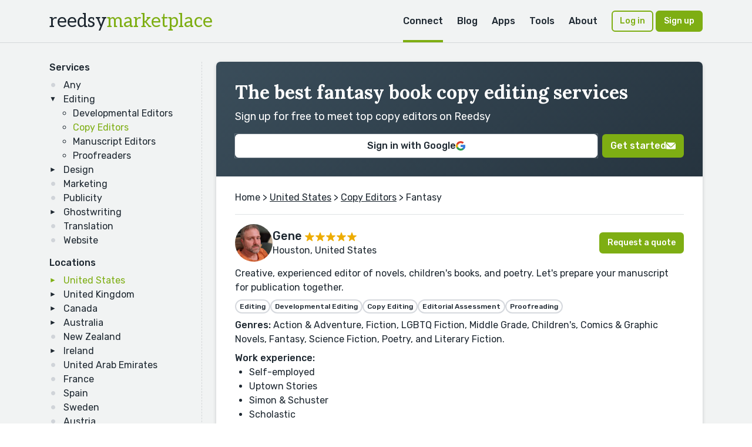

--- FILE ---
content_type: text/html; charset=utf-8
request_url: https://reedsy.com/hire/us/copy-editors/fantasy/
body_size: 25169
content:
<!DOCTYPE html>
<html lang="en">
  <head prefix="og: http://ogp.me/ns#"><script
  defer
  src="https://assets-cdn.reedsy.com/libs/analytics-manager/3.0.0/reedsy-analytics-manager.js"
  type="text/javascript"
></script>

    <title>17+ Best Fantasy Copy Editors for Hire in the United States | Reedsy</title>
    <meta charset="utf-8">
    <meta name="viewport" content="height=device-height,width=device-width,initial-scale=1.0,maximum-scale=1.0,viewport-fit=cover"/>
    <meta content="IE=edge,chrome=1" http-equiv="X-UA-Compatible">
    <meta name="description" content="Browse hundreds of the best fantasy copy editors for hire in the United States right here on Reedsy">
    <meta name="keywords" content="book design,copy editing,book layout,developmental editing,copyediting,proofreading,lulu,createspace,author,editing">

    <meta name="csrf-param" content="authenticity_token" />
<meta name="csrf-token" content="_o81Ch7AcmJ18903uMNCMkgeQIIkfg29ieLUeIndLZgdnZOT5mjoTiq0moa_cdOoCwbchLFkk-o0HNYTutkLiA" />
    <link rel="icon" type="image/x-icon" href="https://assets-cdn.reedsy.com/assets/icons/favicon/favicon-c9299c3dae158ac6476a169ef0942e74eabb82ee72aaca99107fc81e5190c0c2.ico" />
<link rel="icon" type="image/png" href="https://assets-cdn.reedsy.com/assets/icons/favicon/favicon-16x16-b670ce0ce01f0c3953512159024cac7b337886d57cc038786946e880f374f940.png" sizes="16x16" />
<link rel="icon" type="image/png" href="https://assets-cdn.reedsy.com/assets/icons/favicon/favicon-32x32-642770cb2e6abf17a4e2e174126f7e6124db43c07efc56e0e1be92364b59bf2b.png" sizes="32x32" />
<link rel="icon" type="image/png" href="https://assets-cdn.reedsy.com/assets/icons/favicon/favicon-96x96-cd3ec744e1a66cff9e0e097b72b12f67eefa3b73abc818e80a4219bb47352122.png" sizes="96x96" />
<link rel="icon" type="image/png" href="https://assets-cdn.reedsy.com/assets/icons/favicon/favicon-128x128-94a916de4f6dd0a2e9df1a0ff157670ca7fcd7f63cbbf9997e2fee2c409c5f96.png" sizes="128x128" />
<link rel="icon" type="image/png" href="https://assets-cdn.reedsy.com/assets/icons/favicon/favicon-192x192-d4b34b04ac49987d0184b404d0cef318e1dac50fcfad922563884e1ff34b947f.png" sizes="192x192" />
<link rel="apple-touch-icon" type="image/png" href="https://assets-cdn.reedsy.com/assets/icons/favicon/apple-touch-icon-1b26a799a9ce7c1a525247fe47861d5b8717fa36ae8a9349f42af3eb18c38e4a.png" />
<meta name="msapplication-TileColor" content="#12a4e2">
<meta name="theme-color" content="#ffffff">

    <link rel="canonical" href="https://reedsy.com/hire/us/copy-editors/fantasy/" />
    
    
      <script type="application/ld+json">
    {"@context":"http://schema.org","@type":"ItemList","@id":"https://reedsy.com/hire/us/copy-editors/fantasy/#ItemList","url":"https://reedsy.com/hire/us/copy-editors/fantasy/","description":"Browse hundreds of the best fantasy copy editors for hire in the United States right here on Reedsy","disambiguatingDescription":"17+ Best Fantasy Copy Editors for Hire in the United States. Sign up for free to meet top copy editors on Reedsy","name":"The best fantasy book copy editing services","alternateName":"17+ Best Fantasy Copy Editors for Hire in the United States","itemListElement":[{"@type":"ListItem","@id":"https://reedsy.com/hire/us/copy-editors/fantasy/#ListItem_0","position":0,"item":{"@type":"Person","@id":"https://reedsy.com/hire/us/copy-editors/fantasy/#ListItem_0_item_Person","description":"Creative, experienced editor of novels, children's books, and poetry. Let's prepare your manuscript for publication together.","url":"https://reedsy.com/gene-hult","makesOffer":{"@type":"Offer","@id":"https://reedsy.com/hire/us/copy-editors/fantasy/#ListItem_0_item_Person_makesOffer_Offer","description":"Creative, experienced editor of novels, children's books, and poetry. Let's prepare your manuscript for publication together."},"hasOccupation":{"@type":"Occupation","@id":"https://reedsy.com/hire/us/copy-editors/fantasy/#ListItem_0_item_Person_hasOccupation_Occupation","name":"Copy Editor","description":"\u003ch2\u003eHire the best fantasy copy editors\u003c/h2\u003e \r\n\u003cp\u003e\r\n\u003cp\u003eFinished mapping out your manuscript and wondering where to hire a fantasy editor with the right amount of experience? You’re on the right track. It’s rare for a book to hit the coveted bestseller list without the involvement of an editor — or a team of editors. If you understand that, you’ll know how important it is that you hire a fantasy copy editor with years of knowledge to take your book to greatness, ensuring your prose is sharpened into fine typo-free literary steel. \r\n\u003cp\u003e\r\n\u003cp\u003eYou won’t have to head into the fires of Mt. Doom to find one, because we’ve got your back: here on the Reedsy Marketplace, we only accept professionals with the strongest portfolios — the likes of which have already worked with bestselling fantasy authors like George R. R. Martin. It’s free to request quotes from our fantasy copy editors, so what are you waiting for? Sign up today to connect.","occupationLocation":{"@type":"Country","@id":"https://reedsy.com/hire/us/copy-editors/fantasy/#ListItem_0_item_Person_hasOccupation_Occupation_occupationLocation_Country","name":"Houston, United States"}}}},{"@type":"ListItem","@id":"https://reedsy.com/hire/us/copy-editors/fantasy/#ListItem_1","position":1,"item":{"@type":"Person","@id":"https://reedsy.com/hire/us/copy-editors/fantasy/#ListItem_1_item_Person","description":"Sensitive, seasoned copy editor dedicated to strengthening each author's particular voice","url":"https://reedsy.com/mary-beth-constant","makesOffer":{"@type":"Offer","@id":"https://reedsy.com/hire/us/copy-editors/fantasy/#ListItem_1_item_Person_makesOffer_Offer","description":"Sensitive, seasoned copy editor dedicated to strengthening each author's particular voice"},"hasOccupation":{"@type":"Occupation","@id":"https://reedsy.com/hire/us/copy-editors/fantasy/#ListItem_1_item_Person_hasOccupation_Occupation","name":"Copy Editor","description":"\u003ch2\u003eHire the best fantasy copy editors\u003c/h2\u003e \r\n\u003cp\u003e\r\n\u003cp\u003eFinished mapping out your manuscript and wondering where to hire a fantasy editor with the right amount of experience? You’re on the right track. It’s rare for a book to hit the coveted bestseller list without the involvement of an editor — or a team of editors. If you understand that, you’ll know how important it is that you hire a fantasy copy editor with years of knowledge to take your book to greatness, ensuring your prose is sharpened into fine typo-free literary steel. \r\n\u003cp\u003e\r\n\u003cp\u003eYou won’t have to head into the fires of Mt. Doom to find one, because we’ve got your back: here on the Reedsy Marketplace, we only accept professionals with the strongest portfolios — the likes of which have already worked with bestselling fantasy authors like George R. R. Martin. It’s free to request quotes from our fantasy copy editors, so what are you waiting for? Sign up today to connect.","occupationLocation":{"@type":"Country","@id":"https://reedsy.com/hire/us/copy-editors/fantasy/#ListItem_1_item_Person_hasOccupation_Occupation_occupationLocation_Country","name":"Orlando, United States"}}}},{"@type":"ListItem","@id":"https://reedsy.com/hire/us/copy-editors/fantasy/#ListItem_2","position":2,"item":{"@type":"Person","@id":"https://reedsy.com/hire/us/copy-editors/fantasy/#ListItem_2_item_Person","description":"Experienced copy editor and proofreader of trade books in a wide variety of genres, for readers of all ages.","url":"https://reedsy.com/george-newman","makesOffer":{"@type":"Offer","@id":"https://reedsy.com/hire/us/copy-editors/fantasy/#ListItem_2_item_Person_makesOffer_Offer","description":"Experienced copy editor and proofreader of trade books in a wide variety of genres, for readers of all ages."},"hasOccupation":{"@type":"Occupation","@id":"https://reedsy.com/hire/us/copy-editors/fantasy/#ListItem_2_item_Person_hasOccupation_Occupation","name":"Copy Editor","description":"\u003ch2\u003eHire the best fantasy copy editors\u003c/h2\u003e \r\n\u003cp\u003e\r\n\u003cp\u003eFinished mapping out your manuscript and wondering where to hire a fantasy editor with the right amount of experience? You’re on the right track. It’s rare for a book to hit the coveted bestseller list without the involvement of an editor — or a team of editors. If you understand that, you’ll know how important it is that you hire a fantasy copy editor with years of knowledge to take your book to greatness, ensuring your prose is sharpened into fine typo-free literary steel. \r\n\u003cp\u003e\r\n\u003cp\u003eYou won’t have to head into the fires of Mt. Doom to find one, because we’ve got your back: here on the Reedsy Marketplace, we only accept professionals with the strongest portfolios — the likes of which have already worked with bestselling fantasy authors like George R. R. Martin. It’s free to request quotes from our fantasy copy editors, so what are you waiting for? Sign up today to connect.","occupationLocation":{"@type":"Country","@id":"https://reedsy.com/hire/us/copy-editors/fantasy/#ListItem_2_item_Person_hasOccupation_Occupation_occupationLocation_Country","name":"Virginia, United States"}}}},{"@type":"ListItem","@id":"https://reedsy.com/hire/us/copy-editors/fantasy/#ListItem_3","position":3,"item":{"@type":"Person","@id":"https://reedsy.com/hire/us/copy-editors/fantasy/#ListItem_3_item_Person","description":"Experienced copy editor of fantasy, dystopian, paranormal, and speculative fiction. Specializes in working with indie authors.","url":"https://reedsy.com/karen-robinson","makesOffer":{"@type":"Offer","@id":"https://reedsy.com/hire/us/copy-editors/fantasy/#ListItem_3_item_Person_makesOffer_Offer","description":"Experienced copy editor of fantasy, dystopian, paranormal, and speculative fiction. Specializes in working with indie authors."},"hasOccupation":{"@type":"Occupation","@id":"https://reedsy.com/hire/us/copy-editors/fantasy/#ListItem_3_item_Person_hasOccupation_Occupation","name":"Copy Editor","description":"\u003ch2\u003eHire the best fantasy copy editors\u003c/h2\u003e \r\n\u003cp\u003e\r\n\u003cp\u003eFinished mapping out your manuscript and wondering where to hire a fantasy editor with the right amount of experience? You’re on the right track. It’s rare for a book to hit the coveted bestseller list without the involvement of an editor — or a team of editors. If you understand that, you’ll know how important it is that you hire a fantasy copy editor with years of knowledge to take your book to greatness, ensuring your prose is sharpened into fine typo-free literary steel. \r\n\u003cp\u003e\r\n\u003cp\u003eYou won’t have to head into the fires of Mt. Doom to find one, because we’ve got your back: here on the Reedsy Marketplace, we only accept professionals with the strongest portfolios — the likes of which have already worked with bestselling fantasy authors like George R. R. Martin. It’s free to request quotes from our fantasy copy editors, so what are you waiting for? Sign up today to connect.","occupationLocation":{"@type":"Country","@id":"https://reedsy.com/hire/us/copy-editors/fantasy/#ListItem_3_item_Person_hasOccupation_Occupation_occupationLocation_Country","name":"Grand Prairie, United States"}}}},{"@type":"ListItem","@id":"https://reedsy.com/hire/us/copy-editors/fantasy/#ListItem_4","position":4,"item":{"@type":"Person","@id":"https://reedsy.com/hire/us/copy-editors/fantasy/#ListItem_4_item_Person","description":"Editor with 17 years of experience helping independent authors with their how-to, finance, and sci-fi manuscripts. Limited availability.","url":"https://reedsy.com/sarah-kolb-williams","makesOffer":{"@type":"Offer","@id":"https://reedsy.com/hire/us/copy-editors/fantasy/#ListItem_4_item_Person_makesOffer_Offer","description":"Editor with 17 years of experience helping independent authors with their how-to, finance, and sci-fi manuscripts. Limited availability."},"hasOccupation":{"@type":"Occupation","@id":"https://reedsy.com/hire/us/copy-editors/fantasy/#ListItem_4_item_Person_hasOccupation_Occupation","name":"Copy Editor","description":"\u003ch2\u003eHire the best fantasy copy editors\u003c/h2\u003e \r\n\u003cp\u003e\r\n\u003cp\u003eFinished mapping out your manuscript and wondering where to hire a fantasy editor with the right amount of experience? You’re on the right track. It’s rare for a book to hit the coveted bestseller list without the involvement of an editor — or a team of editors. If you understand that, you’ll know how important it is that you hire a fantasy copy editor with years of knowledge to take your book to greatness, ensuring your prose is sharpened into fine typo-free literary steel. \r\n\u003cp\u003e\r\n\u003cp\u003eYou won’t have to head into the fires of Mt. Doom to find one, because we’ve got your back: here on the Reedsy Marketplace, we only accept professionals with the strongest portfolios — the likes of which have already worked with bestselling fantasy authors like George R. R. Martin. It’s free to request quotes from our fantasy copy editors, so what are you waiting for? Sign up today to connect.","occupationLocation":{"@type":"Country","@id":"https://reedsy.com/hire/us/copy-editors/fantasy/#ListItem_4_item_Person_hasOccupation_Occupation_occupationLocation_Country","name":"Saint Paul, United States"}}}},{"@type":"ListItem","@id":"https://reedsy.com/hire/us/copy-editors/fantasy/#ListItem_5","position":5,"item":{"@type":"Person","@id":"https://reedsy.com/hire/us/copy-editors/fantasy/#ListItem_5_item_Person","description":"Every sentence matters! My passion is helping your words shine, whether you're at the beginning of your project or you need a final polish.","url":"https://reedsy.com/lisa-howard","makesOffer":{"@type":"Offer","@id":"https://reedsy.com/hire/us/copy-editors/fantasy/#ListItem_5_item_Person_makesOffer_Offer","description":"Every sentence matters! My passion is helping your words shine, whether you're at the beginning of your project or you need a final polish."},"hasOccupation":{"@type":"Occupation","@id":"https://reedsy.com/hire/us/copy-editors/fantasy/#ListItem_5_item_Person_hasOccupation_Occupation","name":"Copy Editor","description":"\u003ch2\u003eHire the best fantasy copy editors\u003c/h2\u003e \r\n\u003cp\u003e\r\n\u003cp\u003eFinished mapping out your manuscript and wondering where to hire a fantasy editor with the right amount of experience? You’re on the right track. It’s rare for a book to hit the coveted bestseller list without the involvement of an editor — or a team of editors. If you understand that, you’ll know how important it is that you hire a fantasy copy editor with years of knowledge to take your book to greatness, ensuring your prose is sharpened into fine typo-free literary steel. \r\n\u003cp\u003e\r\n\u003cp\u003eYou won’t have to head into the fires of Mt. Doom to find one, because we’ve got your back: here on the Reedsy Marketplace, we only accept professionals with the strongest portfolios — the likes of which have already worked with bestselling fantasy authors like George R. R. Martin. It’s free to request quotes from our fantasy copy editors, so what are you waiting for? Sign up today to connect.","occupationLocation":{"@type":"Country","@id":"https://reedsy.com/hire/us/copy-editors/fantasy/#ListItem_5_item_Person_hasOccupation_Occupation_occupationLocation_Country","name":"Berkley, MI, United States"}}}},{"@type":"ListItem","@id":"https://reedsy.com/hire/us/copy-editors/fantasy/#ListItem_6","position":6,"item":{"@type":"Person","@id":"https://reedsy.com/hire/us/copy-editors/fantasy/#ListItem_6_item_Person","description":"An editor with over twenty years of publishing experience at major houses, who has a sweet spot for genre fiction and comic books.","url":"https://reedsy.com/jim-spivey","makesOffer":{"@type":"Offer","@id":"https://reedsy.com/hire/us/copy-editors/fantasy/#ListItem_6_item_Person_makesOffer_Offer","description":"An editor with over twenty years of publishing experience at major houses, who has a sweet spot for genre fiction and comic books."},"hasOccupation":{"@type":"Occupation","@id":"https://reedsy.com/hire/us/copy-editors/fantasy/#ListItem_6_item_Person_hasOccupation_Occupation","name":"Copy Editor","description":"\u003ch2\u003eHire the best fantasy copy editors\u003c/h2\u003e \r\n\u003cp\u003e\r\n\u003cp\u003eFinished mapping out your manuscript and wondering where to hire a fantasy editor with the right amount of experience? You’re on the right track. It’s rare for a book to hit the coveted bestseller list without the involvement of an editor — or a team of editors. If you understand that, you’ll know how important it is that you hire a fantasy copy editor with years of knowledge to take your book to greatness, ensuring your prose is sharpened into fine typo-free literary steel. \r\n\u003cp\u003e\r\n\u003cp\u003eYou won’t have to head into the fires of Mt. Doom to find one, because we’ve got your back: here on the Reedsy Marketplace, we only accept professionals with the strongest portfolios — the likes of which have already worked with bestselling fantasy authors like George R. R. Martin. It’s free to request quotes from our fantasy copy editors, so what are you waiting for? Sign up today to connect.","occupationLocation":{"@type":"Country","@id":"https://reedsy.com/hire/us/copy-editors/fantasy/#ListItem_6_item_Person_hasOccupation_Occupation_occupationLocation_Country","name":"Tigard, OR, United States"}}}},{"@type":"ListItem","@id":"https://reedsy.com/hire/us/copy-editors/fantasy/#ListItem_7","position":7,"item":{"@type":"Person","@id":"https://reedsy.com/hire/us/copy-editors/fantasy/#ListItem_7_item_Person","description":"I am an award-winning author and editor of books for children and young adults. I specialize in humor, fantasy, and scifi.","url":"https://reedsy.com/jenn-bailey","makesOffer":{"@type":"Offer","@id":"https://reedsy.com/hire/us/copy-editors/fantasy/#ListItem_7_item_Person_makesOffer_Offer","description":"I am an award-winning author and editor of books for children and young adults. I specialize in humor, fantasy, and scifi."},"hasOccupation":{"@type":"Occupation","@id":"https://reedsy.com/hire/us/copy-editors/fantasy/#ListItem_7_item_Person_hasOccupation_Occupation","name":"Copy Editor","description":"\u003ch2\u003eHire the best fantasy copy editors\u003c/h2\u003e \r\n\u003cp\u003e\r\n\u003cp\u003eFinished mapping out your manuscript and wondering where to hire a fantasy editor with the right amount of experience? You’re on the right track. It’s rare for a book to hit the coveted bestseller list without the involvement of an editor — or a team of editors. If you understand that, you’ll know how important it is that you hire a fantasy copy editor with years of knowledge to take your book to greatness, ensuring your prose is sharpened into fine typo-free literary steel. \r\n\u003cp\u003e\r\n\u003cp\u003eYou won’t have to head into the fires of Mt. Doom to find one, because we’ve got your back: here on the Reedsy Marketplace, we only accept professionals with the strongest portfolios — the likes of which have already worked with bestselling fantasy authors like George R. R. Martin. It’s free to request quotes from our fantasy copy editors, so what are you waiting for? Sign up today to connect.","occupationLocation":{"@type":"Country","@id":"https://reedsy.com/hire/us/copy-editors/fantasy/#ListItem_7_item_Person_hasOccupation_Occupation_occupationLocation_Country","name":"Leawood, KS, United States"}}}},{"@type":"ListItem","@id":"https://reedsy.com/hire/us/copy-editors/fantasy/#ListItem_8","position":8,"item":{"@type":"Person","@id":"https://reedsy.com/hire/us/copy-editors/fantasy/#ListItem_8_item_Person","description":"(She/they.) Over a decade of in-house and freelance editorial work for Big 5 publishers \u0026 private clients across genres.","url":"https://reedsy.com/lynsey-griswold","makesOffer":{"@type":"Offer","@id":"https://reedsy.com/hire/us/copy-editors/fantasy/#ListItem_8_item_Person_makesOffer_Offer","description":"(She/they.) Over a decade of in-house and freelance editorial work for Big 5 publishers \u0026 private clients across genres."},"hasOccupation":{"@type":"Occupation","@id":"https://reedsy.com/hire/us/copy-editors/fantasy/#ListItem_8_item_Person_hasOccupation_Occupation","name":"Copy Editor","description":"\u003ch2\u003eHire the best fantasy copy editors\u003c/h2\u003e \r\n\u003cp\u003e\r\n\u003cp\u003eFinished mapping out your manuscript and wondering where to hire a fantasy editor with the right amount of experience? You’re on the right track. It’s rare for a book to hit the coveted bestseller list without the involvement of an editor — or a team of editors. If you understand that, you’ll know how important it is that you hire a fantasy copy editor with years of knowledge to take your book to greatness, ensuring your prose is sharpened into fine typo-free literary steel. \r\n\u003cp\u003e\r\n\u003cp\u003eYou won’t have to head into the fires of Mt. Doom to find one, because we’ve got your back: here on the Reedsy Marketplace, we only accept professionals with the strongest portfolios — the likes of which have already worked with bestselling fantasy authors like George R. R. Martin. It’s free to request quotes from our fantasy copy editors, so what are you waiting for? Sign up today to connect.","occupationLocation":{"@type":"Country","@id":"https://reedsy.com/hire/us/copy-editors/fantasy/#ListItem_8_item_Person_hasOccupation_Occupation_occupationLocation_Country","name":"Missoula, United States"}}}},{"@type":"ListItem","@id":"https://reedsy.com/hire/us/copy-editors/fantasy/#ListItem_9","position":9,"item":{"@type":"Person","@id":"https://reedsy.com/hire/us/copy-editors/fantasy/#ListItem_9_item_Person","description":"Editor of more than 800 books. I specialize in sci-fi, fantasy, supernatural, horror, mystery, thriller, YA, and dystopian fiction.","url":"https://reedsy.com/angela-brown","makesOffer":{"@type":"Offer","@id":"https://reedsy.com/hire/us/copy-editors/fantasy/#ListItem_9_item_Person_makesOffer_Offer","description":"Editor of more than 800 books. I specialize in sci-fi, fantasy, supernatural, horror, mystery, thriller, YA, and dystopian fiction."},"hasOccupation":{"@type":"Occupation","@id":"https://reedsy.com/hire/us/copy-editors/fantasy/#ListItem_9_item_Person_hasOccupation_Occupation","name":"Copy Editor","description":"\u003ch2\u003eHire the best fantasy copy editors\u003c/h2\u003e \r\n\u003cp\u003e\r\n\u003cp\u003eFinished mapping out your manuscript and wondering where to hire a fantasy editor with the right amount of experience? You’re on the right track. It’s rare for a book to hit the coveted bestseller list without the involvement of an editor — or a team of editors. If you understand that, you’ll know how important it is that you hire a fantasy copy editor with years of knowledge to take your book to greatness, ensuring your prose is sharpened into fine typo-free literary steel. \r\n\u003cp\u003e\r\n\u003cp\u003eYou won’t have to head into the fires of Mt. Doom to find one, because we’ve got your back: here on the Reedsy Marketplace, we only accept professionals with the strongest portfolios — the likes of which have already worked with bestselling fantasy authors like George R. R. Martin. It’s free to request quotes from our fantasy copy editors, so what are you waiting for? Sign up today to connect.","occupationLocation":{"@type":"Country","@id":"https://reedsy.com/hire/us/copy-editors/fantasy/#ListItem_9_item_Person_hasOccupation_Occupation_occupationLocation_Country","name":"Los Angeles, United States"}}}},{"@type":"ListItem","@id":"https://reedsy.com/hire/us/copy-editors/fantasy/#ListItem_10","position":10,"item":{"@type":"Person","@id":"https://reedsy.com/hire/us/copy-editors/fantasy/#ListItem_10_item_Person","description":"Copy editor for Penguin Random House for 18 years, experience with bestselling authors of women's fiction, romance, mystery/thrillers.","url":"https://reedsy.com/michele-alpern","makesOffer":{"@type":"Offer","@id":"https://reedsy.com/hire/us/copy-editors/fantasy/#ListItem_10_item_Person_makesOffer_Offer","description":"Copy editor for Penguin Random House for 18 years, experience with bestselling authors of women's fiction, romance, mystery/thrillers."},"hasOccupation":{"@type":"Occupation","@id":"https://reedsy.com/hire/us/copy-editors/fantasy/#ListItem_10_item_Person_hasOccupation_Occupation","name":"Copy Editor","description":"\u003ch2\u003eHire the best fantasy copy editors\u003c/h2\u003e \r\n\u003cp\u003e\r\n\u003cp\u003eFinished mapping out your manuscript and wondering where to hire a fantasy editor with the right amount of experience? You’re on the right track. It’s rare for a book to hit the coveted bestseller list without the involvement of an editor — or a team of editors. If you understand that, you’ll know how important it is that you hire a fantasy copy editor with years of knowledge to take your book to greatness, ensuring your prose is sharpened into fine typo-free literary steel. \r\n\u003cp\u003e\r\n\u003cp\u003eYou won’t have to head into the fires of Mt. Doom to find one, because we’ve got your back: here on the Reedsy Marketplace, we only accept professionals with the strongest portfolios — the likes of which have already worked with bestselling fantasy authors like George R. R. Martin. It’s free to request quotes from our fantasy copy editors, so what are you waiting for? Sign up today to connect.","occupationLocation":{"@type":"Country","@id":"https://reedsy.com/hire/us/copy-editors/fantasy/#ListItem_10_item_Person_hasOccupation_Occupation_occupationLocation_Country","name":"New York, United States"}}}},{"@type":"ListItem","@id":"https://reedsy.com/hire/us/copy-editors/fantasy/#ListItem_11","position":11,"item":{"@type":"Person","@id":"https://reedsy.com/hire/us/copy-editors/fantasy/#ListItem_11_item_Person","description":"Results driven editor, formerWriters House Bridgerton agent, edited major award winners, working from slush pile to success in publishing.","url":"https://reedsy.com/fran-lebowitz","makesOffer":{"@type":"Offer","@id":"https://reedsy.com/hire/us/copy-editors/fantasy/#ListItem_11_item_Person_makesOffer_Offer","description":"Results driven editor, formerWriters House Bridgerton agent, edited major award winners, working from slush pile to success in publishing."},"hasOccupation":{"@type":"Occupation","@id":"https://reedsy.com/hire/us/copy-editors/fantasy/#ListItem_11_item_Person_hasOccupation_Occupation","name":"Copy Editor","description":"\u003ch2\u003eHire the best fantasy copy editors\u003c/h2\u003e \r\n\u003cp\u003e\r\n\u003cp\u003eFinished mapping out your manuscript and wondering where to hire a fantasy editor with the right amount of experience? You’re on the right track. It’s rare for a book to hit the coveted bestseller list without the involvement of an editor — or a team of editors. If you understand that, you’ll know how important it is that you hire a fantasy copy editor with years of knowledge to take your book to greatness, ensuring your prose is sharpened into fine typo-free literary steel. \r\n\u003cp\u003e\r\n\u003cp\u003eYou won’t have to head into the fires of Mt. Doom to find one, because we’ve got your back: here on the Reedsy Marketplace, we only accept professionals with the strongest portfolios — the likes of which have already worked with bestselling fantasy authors like George R. R. Martin. It’s free to request quotes from our fantasy copy editors, so what are you waiting for? Sign up today to connect.","occupationLocation":{"@type":"Country","@id":"https://reedsy.com/hire/us/copy-editors/fantasy/#ListItem_11_item_Person_hasOccupation_Occupation_occupationLocation_Country","name":"New York, United States"}}}},{"@type":"ListItem","@id":"https://reedsy.com/hire/us/copy-editors/fantasy/#ListItem_12","position":12,"item":{"@type":"Person","@id":"https://reedsy.com/hire/us/copy-editors/fantasy/#ListItem_12_item_Person","description":"Experienced, encouraging developmental + copy editor to help you get one step closer to publishing. I love romance, fantasy, and mystery!","url":"https://reedsy.com/shannon-cave","makesOffer":{"@type":"Offer","@id":"https://reedsy.com/hire/us/copy-editors/fantasy/#ListItem_12_item_Person_makesOffer_Offer","description":"Experienced, encouraging developmental + copy editor to help you get one step closer to publishing. I love romance, fantasy, and mystery!"},"hasOccupation":{"@type":"Occupation","@id":"https://reedsy.com/hire/us/copy-editors/fantasy/#ListItem_12_item_Person_hasOccupation_Occupation","name":"Copy Editor","description":"\u003ch2\u003eHire the best fantasy copy editors\u003c/h2\u003e \r\n\u003cp\u003e\r\n\u003cp\u003eFinished mapping out your manuscript and wondering where to hire a fantasy editor with the right amount of experience? You’re on the right track. It’s rare for a book to hit the coveted bestseller list without the involvement of an editor — or a team of editors. If you understand that, you’ll know how important it is that you hire a fantasy copy editor with years of knowledge to take your book to greatness, ensuring your prose is sharpened into fine typo-free literary steel. \r\n\u003cp\u003e\r\n\u003cp\u003eYou won’t have to head into the fires of Mt. Doom to find one, because we’ve got your back: here on the Reedsy Marketplace, we only accept professionals with the strongest portfolios — the likes of which have already worked with bestselling fantasy authors like George R. R. Martin. It’s free to request quotes from our fantasy copy editors, so what are you waiting for? Sign up today to connect.","occupationLocation":{"@type":"Country","@id":"https://reedsy.com/hire/us/copy-editors/fantasy/#ListItem_12_item_Person_hasOccupation_Occupation_occupationLocation_Country","name":"Seattle, WA, USA"}}}},{"@type":"ListItem","@id":"https://reedsy.com/hire/us/copy-editors/fantasy/#ListItem_13","position":13,"item":{"@type":"Person","@id":"https://reedsy.com/hire/us/copy-editors/fantasy/#ListItem_13_item_Person","description":"Peripatetic editor of genre and literary fiction since 2015, working with publishers and imprints under Macmillan, Penguin, and Tor.","url":"https://reedsy.com/lauren-humphries-brooks","makesOffer":{"@type":"Offer","@id":"https://reedsy.com/hire/us/copy-editors/fantasy/#ListItem_13_item_Person_makesOffer_Offer","description":"Peripatetic editor of genre and literary fiction since 2015, working with publishers and imprints under Macmillan, Penguin, and Tor."},"hasOccupation":{"@type":"Occupation","@id":"https://reedsy.com/hire/us/copy-editors/fantasy/#ListItem_13_item_Person_hasOccupation_Occupation","name":"Copy Editor","description":"\u003ch2\u003eHire the best fantasy copy editors\u003c/h2\u003e \r\n\u003cp\u003e\r\n\u003cp\u003eFinished mapping out your manuscript and wondering where to hire a fantasy editor with the right amount of experience? You’re on the right track. It’s rare for a book to hit the coveted bestseller list without the involvement of an editor — or a team of editors. If you understand that, you’ll know how important it is that you hire a fantasy copy editor with years of knowledge to take your book to greatness, ensuring your prose is sharpened into fine typo-free literary steel. \r\n\u003cp\u003e\r\n\u003cp\u003eYou won’t have to head into the fires of Mt. Doom to find one, because we’ve got your back: here on the Reedsy Marketplace, we only accept professionals with the strongest portfolios — the likes of which have already worked with bestselling fantasy authors like George R. R. Martin. It’s free to request quotes from our fantasy copy editors, so what are you waiting for? Sign up today to connect.","occupationLocation":{"@type":"Country","@id":"https://reedsy.com/hire/us/copy-editors/fantasy/#ListItem_13_item_Person_hasOccupation_Occupation_occupationLocation_Country","name":"New York, NY, USA"}}}},{"@type":"ListItem","@id":"https://reedsy.com/hire/us/copy-editors/fantasy/#ListItem_14","position":14,"item":{"@type":"Person","@id":"https://reedsy.com/hire/us/copy-editors/fantasy/#ListItem_14_item_Person","description":"Editor and proofreader of romance, fantasy, and every niche in between. My clients are WSJ, NYT, and USA Today bestsellers.","url":"https://reedsy.com/alexandra-mclaughlin","makesOffer":{"@type":"Offer","@id":"https://reedsy.com/hire/us/copy-editors/fantasy/#ListItem_14_item_Person_makesOffer_Offer","description":"Editor and proofreader of romance, fantasy, and every niche in between. My clients are WSJ, NYT, and USA Today bestsellers."},"hasOccupation":{"@type":"Occupation","@id":"https://reedsy.com/hire/us/copy-editors/fantasy/#ListItem_14_item_Person_hasOccupation_Occupation","name":"Copy Editor","description":"\u003ch2\u003eHire the best fantasy copy editors\u003c/h2\u003e \r\n\u003cp\u003e\r\n\u003cp\u003eFinished mapping out your manuscript and wondering where to hire a fantasy editor with the right amount of experience? You’re on the right track. It’s rare for a book to hit the coveted bestseller list without the involvement of an editor — or a team of editors. If you understand that, you’ll know how important it is that you hire a fantasy copy editor with years of knowledge to take your book to greatness, ensuring your prose is sharpened into fine typo-free literary steel. \r\n\u003cp\u003e\r\n\u003cp\u003eYou won’t have to head into the fires of Mt. Doom to find one, because we’ve got your back: here on the Reedsy Marketplace, we only accept professionals with the strongest portfolios — the likes of which have already worked with bestselling fantasy authors like George R. R. Martin. It’s free to request quotes from our fantasy copy editors, so what are you waiting for? Sign up today to connect.","occupationLocation":{"@type":"Country","@id":"https://reedsy.com/hire/us/copy-editors/fantasy/#ListItem_14_item_Person_hasOccupation_Occupation_occupationLocation_Country","name":"Flagstaff, AZ, USA"}}}},{"@type":"ListItem","@id":"https://reedsy.com/hire/us/copy-editors/fantasy/#ListItem_15","position":15,"item":{"@type":"Person","@id":"https://reedsy.com/hire/us/copy-editors/fantasy/#ListItem_15_item_Person","description":"17+ years building USA Today/NYT/Bestselling/Award-Winning careers in sci-fi, fantasy, and romance. I'm thorough and kind, with short waits.","url":"https://reedsy.com/Claire-Ashgrove","makesOffer":{"@type":"Offer","@id":"https://reedsy.com/hire/us/copy-editors/fantasy/#ListItem_15_item_Person_makesOffer_Offer","description":"17+ years building USA Today/NYT/Bestselling/Award-Winning careers in sci-fi, fantasy, and romance. I'm thorough and kind, with short waits."},"hasOccupation":{"@type":"Occupation","@id":"https://reedsy.com/hire/us/copy-editors/fantasy/#ListItem_15_item_Person_hasOccupation_Occupation","name":"Copy Editor","description":"\u003ch2\u003eHire the best fantasy copy editors\u003c/h2\u003e \r\n\u003cp\u003e\r\n\u003cp\u003eFinished mapping out your manuscript and wondering where to hire a fantasy editor with the right amount of experience? You’re on the right track. It’s rare for a book to hit the coveted bestseller list without the involvement of an editor — or a team of editors. If you understand that, you’ll know how important it is that you hire a fantasy copy editor with years of knowledge to take your book to greatness, ensuring your prose is sharpened into fine typo-free literary steel. \r\n\u003cp\u003e\r\n\u003cp\u003eYou won’t have to head into the fires of Mt. Doom to find one, because we’ve got your back: here on the Reedsy Marketplace, we only accept professionals with the strongest portfolios — the likes of which have already worked with bestselling fantasy authors like George R. R. Martin. It’s free to request quotes from our fantasy copy editors, so what are you waiting for? Sign up today to connect.","occupationLocation":{"@type":"Country","@id":"https://reedsy.com/hire/us/copy-editors/fantasy/#ListItem_15_item_Person_hasOccupation_Occupation_occupationLocation_Country","name":"Kansas City, MO, USA"}}}},{"@type":"ListItem","@id":"https://reedsy.com/hire/us/copy-editors/fantasy/#ListItem_16","position":16,"item":{"@type":"Person","@id":"https://reedsy.com/hire/us/copy-editors/fantasy/#ListItem_16_item_Person","description":"Developmental editor with 13 years of experience at publishers + lit mags. Here for your stories, essays, novels, memoirs, and hybrid work!","url":"https://reedsy.com/sarah-lyn-rogers","makesOffer":{"@type":"Offer","@id":"https://reedsy.com/hire/us/copy-editors/fantasy/#ListItem_16_item_Person_makesOffer_Offer","description":"Developmental editor with 13 years of experience at publishers + lit mags. Here for your stories, essays, novels, memoirs, and hybrid work!"},"hasOccupation":{"@type":"Occupation","@id":"https://reedsy.com/hire/us/copy-editors/fantasy/#ListItem_16_item_Person_hasOccupation_Occupation","name":"Copy Editor","description":"\u003ch2\u003eHire the best fantasy copy editors\u003c/h2\u003e \r\n\u003cp\u003e\r\n\u003cp\u003eFinished mapping out your manuscript and wondering where to hire a fantasy editor with the right amount of experience? You’re on the right track. It’s rare for a book to hit the coveted bestseller list without the involvement of an editor — or a team of editors. If you understand that, you’ll know how important it is that you hire a fantasy copy editor with years of knowledge to take your book to greatness, ensuring your prose is sharpened into fine typo-free literary steel. \r\n\u003cp\u003e\r\n\u003cp\u003eYou won’t have to head into the fires of Mt. Doom to find one, because we’ve got your back: here on the Reedsy Marketplace, we only accept professionals with the strongest portfolios — the likes of which have already worked with bestselling fantasy authors like George R. R. Martin. It’s free to request quotes from our fantasy copy editors, so what are you waiting for? Sign up today to connect.","occupationLocation":{"@type":"Country","@id":"https://reedsy.com/hire/us/copy-editors/fantasy/#ListItem_16_item_Person_hasOccupation_Occupation_occupationLocation_Country","name":"New York, NY, USA"}}}}]}
  </script>

          <meta property="og:locale" content="en_GB">
      <meta property="og:title" content="17+ Best Fantasy Copy Editors for Hire in the United States | Reedsy">
      <meta property="og:site_name" content="Reedsy">
      <meta property="og:url" content="https://reedsy.com">
      <meta property="og:description" content="Browse hundreds of the best fantasy copy editors for hire in the United States right here on Reedsy">
      <meta property="og:image" content="https://assets-cdn.reedsy.com/assets/og-marketplace-1200x630-278b47f7316d496190924b0ee4e7a9f72698f6aa17018cdded8cdc303c2aaf95.jpg">
      <meta property="og:image:type" content="image/jpeg">
      <meta property="og:image:width" content="1200">
      <meta property="og:image:height" content="630">

          <meta name="twitter:card" content="summary_large_image">
      <meta name="twitter:site" content="@reedsyhq">
      <meta name="twitter:creator" content="@reedsyhq">
      <meta name="twitter:title" content="17+ Best Fantasy Copy Editors for Hire in the United States | Reedsy">
      <meta name="twitter:description" content="Browse hundreds of the best fantasy copy editors for hire in the United States right here on Reedsy">
      <meta name="twitter:image:src" content="https://assets-cdn.reedsy.com/assets/twitter-large-c47bd01772f72ccdb009754d58a24a80e076a647e6c2339d8390f5961ba86039.jpg">


    
    <script src="https://assets-cdn.reedsy.com/vite/assets/hire-mqC8Doh0.js" crossorigin="anonymous" type="module" defer="defer"></script><link rel="modulepreload" href="https://assets-cdn.reedsy.com/vite/assets/reedsy-modals.lite-CtUOTGDH.js" as="script" crossorigin="anonymous" defer="defer">
<link rel="modulepreload" href="https://assets-cdn.reedsy.com/vite/assets/reedsy-email-checker-A9-XR380.js" as="script" crossorigin="anonymous" defer="defer">
<link rel="modulepreload" href="https://assets-cdn.reedsy.com/vite/assets/index-uGfkzY63.js" as="script" crossorigin="anonymous" defer="defer">
<link rel="modulepreload" href="https://assets-cdn.reedsy.com/vite/assets/tracking-manager-cpIPpAiM.js" as="script" crossorigin="anonymous" defer="defer">
<link rel="modulepreload" href="https://assets-cdn.reedsy.com/vite/assets/_commonjsHelpers-BosuxZz1.js" as="script" crossorigin="anonymous" defer="defer">
<link rel="modulepreload" href="https://assets-cdn.reedsy.com/vite/assets/crisp-helper-4c8eRsQI.js" as="script" crossorigin="anonymous" defer="defer">
<link rel="modulepreload" href="https://assets-cdn.reedsy.com/vite/assets/http-ODWV0wJv.js" as="script" crossorigin="anonymous" defer="defer">
<link rel="modulepreload" href="https://assets-cdn.reedsy.com/vite/assets/tracking-service-BuSMWHNv.js" as="script" crossorigin="anonymous" defer="defer"><link rel="stylesheet" href="https://assets-cdn.reedsy.com/vite/assets/hire-CGBNiBKb.css" media="screen" defer="defer" />
<link rel="stylesheet" href="https://assets-cdn.reedsy.com/vite/assets/reedsy-modals-yneMjCoo.css" media="screen" defer="defer" />
<link rel="stylesheet" href="https://assets-cdn.reedsy.com/vite/assets/reedsy-email-checker-CojDHQFT.css" media="screen" defer="defer" />

    <link rel="preconnect" href="https://fonts.googleapis.com">
    <link rel="preconnect" href="https://fonts.gstatic.com" crossorigin>
    <link href="https://fonts.googleapis.com/css2?family=Aleo:wght@400&family=Lora:ital,wght@0,400..700;1,400..700&family=Rubik:ital,wght@0,300..900;1,300..900&display=swap" rel="stylesheet">
  </head>

  <!-- <body> -->
  <body class="accent-green" data-page-title="17+ Best Fantasy Copy Editors for Hire in the United States | Reedsy" data-recaptcha-key="6LeshWwmAAAAAPL9g3m_eVYOxyWghtL7dzuuMtdi" data-recaptcha-action-name="marketplace_signup">

    <div class="hire">
      

<header class="bgColor-muted border border-b">
  <nav class="nav-top">
  <div class="content nav-content content-wide">
    <div class="nav-logo grid grid-middle">
      <div class="nav-trigger visible-until-md">
        <svg width="24" height="18">
          <path id="burger" fill="#2a2a2a" fill-rule="evenodd" d="M1 0h22a1 1 0 0 1 0 2H1a1 1 0 1 1 0-2Zm0 8h22a1 1 0 0 1 0 2H1a1 1 0 1 1 0-2Zm0 8h22a1 1 0 0 1 0 2H1a1 1 0 0 1 0-2Z"/>
        </svg>
      </div>
      <a class="text-logo no-decoration" href="/">
        reedsy<span class="fgColor-success hidden-until-sm">marketplace</span>
</a>    </div>
    <div class="nav-links hidden-until-md">
      <div class="nav-link dropdown">
        <a class=" active" href="/">Connect</a>
        <div class="dropdown-container">
          <div class="dropdown-panel dropdown-menu">
            <div class="dropdown-cell">
              <a class="no-decoration" href="/">
                <p class="h3 text-logo mb-sm">
                  reedsy<span class="fgColor-success">marketplace</span>
                </p>
                <p class="small fgColor-muted">Assemble a team of pros</p>
</a>            </div>
            <a href="/editing">Editing</a>
            <a href="/design">Design</a>
            <a href="/marketing">Marketing</a>
            <a href="/ghostwriting">Ghostwriting</a>
            <a href="/translation">Translation</a>
            <a href="/website">Websites</a>
          </div>
        </div>
      </div>
      <div class="nav-link dropdown">
        <a href="https://blog.reedsy.com">Blog</a>
        <div class="dropdown-container">
          <div class="dropdown-panel dropdown-menu">
            <div class="dropdown-cell">
              <a class="no-decoration" href="https://blog.reedsy.com">
                <p class="h3 text-logo mb-sm">
                  reedsy<span class="fgColor-primary">blog</span>
                </p>
                <p class="small fgColor-muted">Advice, insights and news</p>
</a>            </div>
            <div class="dropdown-cell">
              <a class="no-decoration" href="https://reedsy.com/learning">
                <p class="h3 text-logo mb-sm">
                  reedsy<span class="fgColor-warning">learning</span>
                </p>
                <p class="small fgColor-muted">Online publishing courses</p>
</a>            </div>
            <div class="dropdown-cell">
                <a class="no-decoration" href="https://blog.reedsy.com/live">
                <p class="h3 text-logo mb-sm">
                  reedsy<span class="fgColor-danger">live</span>
                </p>
                <p class="small fgColor-muted">Free publishing webinars</p>
</a>            </div>
            <a href="https://blog.reedsy.com/podcasts">Bestseller Podcast</a>
            <a href="https://blog.reedsy.com/book-covers">Book Cover Art</a>
            <a href="https://blog.reedsy.com/stories">Stories</a>
          </div>
        </div>
      </div>
      <div class="nav-link dropdown">
        <a href="https://reedsy.com/discovery">Apps</a>
        <div class="dropdown-container">
          <div class="dropdown-panel dropdown-menu">
            <div class="dropdown-cell">
              <a href="https://reedsy.com/studio">
                <p class="h3 text-logo mb-sm">
                  reedsy<span class="fgColor-primary">studio</span>
                </p>
                <p class="small fgColor-muted">Free EPUB & PDF typesetting tool</p>
              </a>
            </div>
            <div class="dropdown-cell">
              <a href="https://reedsy.com/discovery">
                <p class="h3 text-logo mb-sm">
                  reedsy<span class="fgColor-warning">discovery</span>
                </p>
                <p class="small fgColor-muted">Launch your book in style</p>
              </a>
            </div>
            <div class="dropdown-cell">
              <a class="no-decoration" href="https://blog.reedsy.com/creative-writing-prompts">
                <p class="h3 text-logo mb-sm">
                  reedsy<span class="fgColor-primary">prompts</span>
                </p>
                <p class="small fgColor-muted">A weekly short story contest</p>
</a>            </div>
          </div>
        </div>
      </div>
      <div class="nav-link dropdown">
        <a href="/write-a-book">Tools</a>
        <div class="dropdown-container">
          <div class="dropdown-panel dropdown-menu">
            <a href="https://blog.reedsy.com/promo-services">Book Promotion Sites</a>
            <a href="https://blog.reedsy.com/book-review-blogs">Book Review Blogs</a>
            <a href="https://blog.reedsy.com/booktubers">Booktube Channel Guide</a>
            <a href="https://blog.reedsy.com/book-title-generator">Book Title Generator</a>
            <a href="https://blog.reedsy.com/character-name-generator">Character Name Generator</a>
            <a href="https://blog.reedsy.com/indie-publishers">Independent Publishers</a>
            <a href="https://blog.reedsy.com/literary-agents">Literary Agents</a>
            <a href="https://blog.reedsy.com/magazines">Literary Magazines</a>
            <a href="https://blog.reedsy.com/pen-names">Pen Name Generator</a>
            <a href="https://blog.reedsy.com/plot-generator">Plot Generator</a>
            <a href="https://blog.reedsy.com/publishers">Publishers Directory</a>
            <a href="https://blog.reedsy.com/short-stories">Short Story Ideas</a>
            <a href="https://blog.reedsy.com/writing-contests">Writing Contests</a>
            <a href="https://blog.reedsy.com/writing-apps">Writing Apps</a>
            <a href="https://blog.reedsy.com/writing-courses">Writing Classes</a>
            <a href="https://blog.reedsy.com/writing-exercices">Writing Exercises</a>
            <a href="https://blog.reedsy.com/writing-scholarships">Writing Scholarships</a>
          </div>
        </div>
      </div>
      <div class="nav-link">
        <a class="" href="/about">About</a>
      </div>
    </div>
    <div class="nav-cta">
        <a class="btn btn-accent btn-border btn-sm" href="/accounts/sign_in">Log in</a>
        <button name="button" type="submit" class="btn btn-accent btn-sm" data-modal-trigger="signup-modal">Sign up</button>
    </div>
  </div>
</nav>

<div class="nav-mobile">
  <div class="panel">
     <div class="panel-header border border-b grid grid-middle no-response text-dark">
      <div class="cell">
        <p class="h4">Menu</p>
      </div>
      <div class="cell-shrink">
        <span class="nav-close">
          <img width="16" height="16" class="img-icon" src="https://assets-cdn.reedsy.com/assets/@reedsy/reedsy-lightning/assets/icons/dark/cross-69e2173d1f27367f982567a9c1470953aade1c09db49f92c6819e430f9d1ee6f.svg" />
        </span>
      </div>
    </div>
    <div class="panel-body">
      <div class="cloned-nav-links"></div>

      <a class="nav-link" href="https://reedsy.com/about/tou">Terms</a>
      <a class="nav-link" href="https://reedsy.com/about/privacy">Privacy</a>
    </div>
  </div>
</div>

  <div class="visible-until-md">
    <div class="content">
  <div class="pb-base">
    <form id="hire-submenu-navigation" class="grid-3 gap-sm responsive-md pt-base" action="#" accept-charset="UTF-8" method="get">
      <div class="grid-span-2">
        <div class="grid gap-sm">
          <div class="cell">
            <label class="label-sm">Service</label>
            <select name="service" id="service"><option value="any">Any</option>
<option value="book-editors">Book Editors</option>
<option data-parent="book-editors" value="developmental-editors">&nbsp;&nbsp;&nbsp;&nbsp;Developmental Editors</option>
<option data-parent="book-editors" selected="selected" value="copy-editors">&nbsp;&nbsp;&nbsp;&nbsp;Copy Editors</option>
<option data-parent="book-editors" value="manuscript-editors">&nbsp;&nbsp;&nbsp;&nbsp;Manuscript Editors</option>
<option data-parent="book-editors" value="proofreaders">&nbsp;&nbsp;&nbsp;&nbsp;Proofreaders</option>
<option value="book-designers">Book Designers</option>
<option data-parent="book-designers" value="book-cover-designers">&nbsp;&nbsp;&nbsp;&nbsp;Book Cover Designers</option>
<option data-parent="book-designers" value="book-illustrators">&nbsp;&nbsp;&nbsp;&nbsp;Book Illustrators</option>
<option data-parent="book-designers" value="typographers">&nbsp;&nbsp;&nbsp;&nbsp;Typographers</option>
<option data-parent="book-designers" value="typesetters">&nbsp;&nbsp;&nbsp;&nbsp;Typesetters</option>
<option value="book-marketers">Book Marketers</option>
<option value="book-publicists">Book Publicists</option>
<option value="ghostwriters">Ghostwriters</option>
<option data-parent="ghostwriters" value="book-proposal-specialists">&nbsp;&nbsp;&nbsp;&nbsp;Book Proposal Specialists</option>
<option value="book-translators">Book Translators</option>
<option value="web-designers">Web Designers</option></select>
          </div>
          <div class="cell">
            <label class="label-sm">Location</label>
            <select name="location" id="location"><option value="any">Any</option>
<option selected="selected" value="us">United States</option>
<option data-parent="us" value="atlanta">&nbsp;&nbsp;&nbsp;&nbsp;Atlanta</option>
<option data-parent="us" value="austin">&nbsp;&nbsp;&nbsp;&nbsp;Austin</option>
<option data-parent="us" value="berkeley">&nbsp;&nbsp;&nbsp;&nbsp;Berkeley</option>
<option data-parent="us" value="boston">&nbsp;&nbsp;&nbsp;&nbsp;Boston</option>
<option data-parent="us" value="boulder">&nbsp;&nbsp;&nbsp;&nbsp;Boulder</option>
<option data-parent="us" value="brooklyn">&nbsp;&nbsp;&nbsp;&nbsp;Brooklyn</option>
<option data-parent="us" value="charlotte">&nbsp;&nbsp;&nbsp;&nbsp;Charlotte</option>
<option data-parent="us" value="chicago">&nbsp;&nbsp;&nbsp;&nbsp;Chicago</option>
<option data-parent="us" value="cleveland">&nbsp;&nbsp;&nbsp;&nbsp;Cleveland</option>
<option data-parent="us" value="colorado-springs">&nbsp;&nbsp;&nbsp;&nbsp;Colorado Springs</option>
<option data-parent="us" value="columbus">&nbsp;&nbsp;&nbsp;&nbsp;Columbus</option>
<option data-parent="us" value="dallas">&nbsp;&nbsp;&nbsp;&nbsp;Dallas</option>
<option data-parent="us" value="denver">&nbsp;&nbsp;&nbsp;&nbsp;Denver</option>
<option data-parent="us" value="fair-oaks">&nbsp;&nbsp;&nbsp;&nbsp;Fair Oaks</option>
<option data-parent="us" value="fort-worth">&nbsp;&nbsp;&nbsp;&nbsp;Fort Worth</option>
<option data-parent="us" value="houston">&nbsp;&nbsp;&nbsp;&nbsp;Houston</option>
<option data-parent="us" value="indianapolis">&nbsp;&nbsp;&nbsp;&nbsp;Indianapolis</option>
<option data-parent="us" value="kansas-city">&nbsp;&nbsp;&nbsp;&nbsp;Kansas City</option>
<option data-parent="us" value="los-angeles">&nbsp;&nbsp;&nbsp;&nbsp;Los Angeles</option>
<option data-parent="us" value="miami">&nbsp;&nbsp;&nbsp;&nbsp;Miami</option>
<option data-parent="us" value="minneapolis">&nbsp;&nbsp;&nbsp;&nbsp;Minneapolis</option>
<option data-parent="us" value="nashville">&nbsp;&nbsp;&nbsp;&nbsp;Nashville</option>
<option data-parent="us" value="new-york">&nbsp;&nbsp;&nbsp;&nbsp;New York</option>
<option data-parent="us" value="oakland">&nbsp;&nbsp;&nbsp;&nbsp;Oakland</option>
<option data-parent="us" value="orlando">&nbsp;&nbsp;&nbsp;&nbsp;Orlando</option>
<option data-parent="us" value="philadelphia">&nbsp;&nbsp;&nbsp;&nbsp;Philadelphia</option>
<option data-parent="us" value="phoenix">&nbsp;&nbsp;&nbsp;&nbsp;Phoenix</option>
<option data-parent="us" value="pittsburgh">&nbsp;&nbsp;&nbsp;&nbsp;Pittsburgh</option>
<option data-parent="us" value="portland">&nbsp;&nbsp;&nbsp;&nbsp;Portland</option>
<option data-parent="us" value="sacramento">&nbsp;&nbsp;&nbsp;&nbsp;Sacramento</option>
<option data-parent="us" value="salt-lake-city">&nbsp;&nbsp;&nbsp;&nbsp;Salt Lake City</option>
<option data-parent="us" value="san-diego">&nbsp;&nbsp;&nbsp;&nbsp;San Diego</option>
<option data-parent="us" value="san-francisco">&nbsp;&nbsp;&nbsp;&nbsp;San Francisco</option>
<option data-parent="us" value="sarasota">&nbsp;&nbsp;&nbsp;&nbsp;Sarasota</option>
<option data-parent="us" value="seattle">&nbsp;&nbsp;&nbsp;&nbsp;Seattle</option>
<option data-parent="us" value="st-louis">&nbsp;&nbsp;&nbsp;&nbsp;St Louis</option>
<option data-parent="us" value="tampa">&nbsp;&nbsp;&nbsp;&nbsp;Tampa</option>
<option data-parent="us" value="tucson">&nbsp;&nbsp;&nbsp;&nbsp;Tucson</option>
<option data-parent="us" value="washington">&nbsp;&nbsp;&nbsp;&nbsp;Washington</option>
<option value="gb">United Kingdom</option>
<option data-parent="gb" value="birmingham">&nbsp;&nbsp;&nbsp;&nbsp;Birmingham</option>
<option data-parent="gb" value="brighton">&nbsp;&nbsp;&nbsp;&nbsp;Brighton</option>
<option data-parent="gb" value="bristol">&nbsp;&nbsp;&nbsp;&nbsp;Bristol</option>
<option data-parent="gb" value="cambridge">&nbsp;&nbsp;&nbsp;&nbsp;Cambridge</option>
<option data-parent="gb" value="cardiff">&nbsp;&nbsp;&nbsp;&nbsp;Cardiff</option>
<option data-parent="gb" value="chester">&nbsp;&nbsp;&nbsp;&nbsp;Chester</option>
<option data-parent="gb" value="edinburgh">&nbsp;&nbsp;&nbsp;&nbsp;Edinburgh</option>
<option data-parent="gb" value="glasgow">&nbsp;&nbsp;&nbsp;&nbsp;Glasgow</option>
<option data-parent="gb" value="inverness">&nbsp;&nbsp;&nbsp;&nbsp;Inverness</option>
<option data-parent="gb" value="london">&nbsp;&nbsp;&nbsp;&nbsp;London</option>
<option data-parent="gb" value="lyme-regis">&nbsp;&nbsp;&nbsp;&nbsp;Lyme Regis</option>
<option data-parent="gb" value="manchester">&nbsp;&nbsp;&nbsp;&nbsp;Manchester</option>
<option data-parent="gb" value="nottingham">&nbsp;&nbsp;&nbsp;&nbsp;Nottingham</option>
<option data-parent="gb" value="oxford">&nbsp;&nbsp;&nbsp;&nbsp;Oxford</option>
<option data-parent="gb" value="reading">&nbsp;&nbsp;&nbsp;&nbsp;Reading</option>
<option value="ca">Canada</option>
<option data-parent="ca" value="calgary">&nbsp;&nbsp;&nbsp;&nbsp;Calgary</option>
<option data-parent="ca" value="montreal">&nbsp;&nbsp;&nbsp;&nbsp;Montreal</option>
<option data-parent="ca" value="ottawa">&nbsp;&nbsp;&nbsp;&nbsp;Ottawa</option>
<option data-parent="ca" value="toronto">&nbsp;&nbsp;&nbsp;&nbsp;Toronto</option>
<option data-parent="ca" value="vancouver">&nbsp;&nbsp;&nbsp;&nbsp;Vancouver</option>
<option data-parent="ca" value="victoria">&nbsp;&nbsp;&nbsp;&nbsp;Victoria</option>
<option data-parent="ca" value="windsor">&nbsp;&nbsp;&nbsp;&nbsp;Windsor</option>
<option data-parent="ca" value="winnipeg">&nbsp;&nbsp;&nbsp;&nbsp;Winnipeg</option>
<option value="au">Australia</option>
<option data-parent="au" value="adelaide">&nbsp;&nbsp;&nbsp;&nbsp;Adelaide</option>
<option data-parent="au" value="brisbane">&nbsp;&nbsp;&nbsp;&nbsp;Brisbane</option>
<option data-parent="au" value="melbourne">&nbsp;&nbsp;&nbsp;&nbsp;Melbourne</option>
<option data-parent="au" value="perth">&nbsp;&nbsp;&nbsp;&nbsp;Perth</option>
<option data-parent="au" value="sydney">&nbsp;&nbsp;&nbsp;&nbsp;Sydney</option>
<option value="nz">New Zealand</option>
<option value="ie">Ireland</option>
<option data-parent="ie" value="cork">&nbsp;&nbsp;&nbsp;&nbsp;Cork</option>
<option data-parent="ie" value="dublin">&nbsp;&nbsp;&nbsp;&nbsp;Dublin</option>
<option value="ae">United Arab Emirates</option>
<option value="fr">France</option>
<option value="es">Spain</option>
<option value="se">Sweden</option>
<option value="at">Austria</option>
<option value="dk">Denmark</option>
<option value="nl">Netherlands</option></select>
          </div>
        </div>
      </div>
      <div class="cell">
        <label class="label-sm">Genre</label>
        <select name="genre" id="genre"><option value="">Any</option><option value="biographies-memoirs">Biographies &amp; Memoir</option>
<option value="business">Business</option>
<option value="childrens">Children&#39;s</option>
<option value="christian">Christian</option>
<option value="comics-graphic-novels">Comics &amp; Graphic Novel</option>
<option value="cookbooks">Cookbook</option>
<option value="cozy-mysteries">Cozy Mysteries</option>
<option value="crime">Crime</option>
<option value="dark-fantasy">Dark Fantasy</option>
<option value="education-reference">Education &amp; Reference</option>
<option selected="selected" value="fantasy">Fantasy</option>
<option value="fiction">Fiction</option>
<option value="historical-fiction">Historical Fiction</option>
<option value="historical-romance">Historical Romance</option>
<option value="history">History</option>
<option value="horror">Horror</option>
<option value="legal">Legal</option>
<option value="literary-fiction">Literary Fiction</option>
<option value="medical">Medical</option>
<option value="mystery">Mystery</option>
<option value="non-fiction">Non Fiction</option>
<option value="picture">Picture</option>
<option value="poetry">Poetry</option>
<option value="politics">Politics</option>
<option value="romance">Romance</option>
<option value="romantasy">Romantasy</option>
<option value="science">Science</option>
<option value="science-fiction">Science Fiction</option>
<option value="self-help">Self Help</option>
<option value="short-story">Short Story</option>
<option value="thriller">Thriller</option>
<option value="urban-fantasy">Urban Fantasy</option>
<option value="young-adult">Young Adult</option></select>
      </div>
</form>  </div>
</div>

  </div>
</header>

<section class="bgColor-muted">
  <div class="content content-wide">
    <div class="freelancers-grid">
      <nav>
        <div class="accordion">
  <p class="h5 mb-sm">
    Services
  </p>
  <ul class="nestable">
    <li>
      <a class="accordion-collapse no-decoration" href="/hire/us/">Any</a>
    </li>
      <li class="open">
        <a class="accordion-collapse no-decoration" href="/hire/us/book-editors/fantasy/">Editing</a>
        <ul>
            <li>
              <a class="accordion no-decoration" href="/hire/us/developmental-editors/fantasy/">Developmental Editors</a>
            </li>
            <li>
              <a class="accordion no-decoration active" href="/hire/us/copy-editors/fantasy/">Copy Editors</a>
            </li>
            <li>
              <a class="accordion no-decoration" href="/hire/us/manuscript-editors/fantasy/">Manuscript Editors</a>
            </li>
            <li>
              <a class="accordion no-decoration" href="/hire/us/proofreaders/fantasy/">Proofreaders</a>
            </li>
        </ul>
      </li>
      <li class="">
        <a class="accordion-collapse no-decoration" href="/hire/us/book-designers/fantasy/">Design</a>
        <ul>
            <li>
              <a class="accordion no-decoration" href="/hire/us/book-cover-designers/fantasy/">Book Cover Designers</a>
            </li>
            <li>
              <a class="accordion no-decoration" href="/hire/us/book-illustrators/fantasy/">Book Illustrators</a>
            </li>
            <li>
              <a class="accordion no-decoration" href="/hire/us/typographers/fantasy/">Typographers</a>
            </li>
            <li>
              <a class="accordion no-decoration" href="/hire/us/typesetters/fantasy/">Typesetters</a>
            </li>
        </ul>
      </li>
      <li class="">
        <a class="accordion-collapse no-decoration" href="/hire/us/book-marketers/fantasy/">Marketing</a>
        <ul>
        </ul>
      </li>
      <li class="">
        <a class="accordion-collapse no-decoration" href="/hire/us/book-publicists/fantasy/">Publicity</a>
        <ul>
        </ul>
      </li>
      <li class="">
        <a class="accordion-collapse no-decoration" href="/hire/us/ghostwriters/fantasy/">Ghostwriting</a>
        <ul>
            <li>
              <a class="accordion no-decoration" href="/hire/us/book-proposal-specialists/fantasy/">Book Proposal Specialists</a>
            </li>
        </ul>
      </li>
      <li class="">
        <a class="accordion-collapse no-decoration" href="/hire/us/book-translators/fantasy/">Translation</a>
        <ul>
        </ul>
      </li>
      <li class="">
        <a class="accordion-collapse no-decoration" href="/hire/us/web-designers/fantasy/">Website</a>
        <ul>
        </ul>
      </li>
  </ul>
</div>

<div class="accordion mt-base">
  <p class="h5 mb-sm">
    Locations
  </p>
  <ul class="nestable">
      <li class="">
        <a class="accordion-collapse no-decoration active" href="/hire/us/copy-editors/fantasy/">United States</a>
        <ul>
            <li>
              <a class="accordion no-decoration" href="/hire/us/copy-editors-in-atlanta/">Atlanta</a>
            </li>
            <li>
              <a class="accordion no-decoration" href="/hire/us/copy-editors-in-austin/">Austin</a>
            </li>
            <li>
              <a class="accordion no-decoration" href="/hire/us/copy-editors-in-berkeley/">Berkeley</a>
            </li>
            <li>
              <a class="accordion no-decoration" href="/hire/us/copy-editors-in-boston/">Boston</a>
            </li>
            <li>
              <a class="accordion no-decoration" href="/hire/us/copy-editors-in-boulder/">Boulder</a>
            </li>
            <li>
              <a class="accordion no-decoration" href="/hire/us/copy-editors-in-brooklyn/">Brooklyn</a>
            </li>
            <li>
              <a class="accordion no-decoration" href="/hire/us/copy-editors-in-charlotte/">Charlotte</a>
            </li>
            <li>
              <a class="accordion no-decoration" href="/hire/us/copy-editors-in-chicago/">Chicago</a>
            </li>
            <li>
              <a class="accordion no-decoration" href="/hire/us/copy-editors-in-cleveland/">Cleveland</a>
            </li>
            <li>
              <a class="accordion no-decoration" href="/hire/us/copy-editors-in-colorado-springs/">Colorado Springs</a>
            </li>
            <li>
              <a class="accordion no-decoration" href="/hire/us/copy-editors-in-columbus/">Columbus</a>
            </li>
            <li>
              <a class="accordion no-decoration" href="/hire/us/copy-editors-in-dallas/">Dallas</a>
            </li>
            <li>
              <a class="accordion no-decoration" href="/hire/us/copy-editors-in-denver/">Denver</a>
            </li>
            <li>
              <a class="accordion no-decoration" href="/hire/us/copy-editors-in-fair-oaks/">Fair Oaks</a>
            </li>
            <li>
              <a class="accordion no-decoration" href="/hire/us/copy-editors-in-fort-worth/">Fort Worth</a>
            </li>
            <li>
              <a class="accordion no-decoration" href="/hire/us/copy-editors-in-houston/">Houston</a>
            </li>
            <li>
              <a class="accordion no-decoration" href="/hire/us/copy-editors-in-indianapolis/">Indianapolis</a>
            </li>
            <li>
              <a class="accordion no-decoration" href="/hire/us/copy-editors-in-kansas-city/">Kansas City</a>
            </li>
            <li>
              <a class="accordion no-decoration" href="/hire/us/copy-editors-in-los-angeles/">Los Angeles</a>
            </li>
            <li>
              <a class="accordion no-decoration" href="/hire/us/copy-editors-in-miami/">Miami</a>
            </li>
            <li>
              <a class="accordion no-decoration" href="/hire/us/copy-editors-in-minneapolis/">Minneapolis</a>
            </li>
            <li>
              <a class="accordion no-decoration" href="/hire/us/copy-editors-in-nashville/">Nashville</a>
            </li>
            <li>
              <a class="accordion no-decoration" href="/hire/us/copy-editors-in-new-york/">New York</a>
            </li>
            <li>
              <a class="accordion no-decoration" href="/hire/us/copy-editors-in-oakland/">Oakland</a>
            </li>
            <li>
              <a class="accordion no-decoration" href="/hire/us/copy-editors-in-orlando/">Orlando</a>
            </li>
            <li>
              <a class="accordion no-decoration" href="/hire/us/copy-editors-in-philadelphia/">Philadelphia</a>
            </li>
            <li>
              <a class="accordion no-decoration" href="/hire/us/copy-editors-in-phoenix/">Phoenix</a>
            </li>
            <li>
              <a class="accordion no-decoration" href="/hire/us/copy-editors-in-pittsburgh/">Pittsburgh</a>
            </li>
            <li>
              <a class="accordion no-decoration" href="/hire/us/copy-editors-in-portland/">Portland</a>
            </li>
            <li>
              <a class="accordion no-decoration" href="/hire/us/copy-editors-in-sacramento/">Sacramento</a>
            </li>
            <li>
              <a class="accordion no-decoration" href="/hire/us/copy-editors-in-salt-lake-city/">Salt Lake City</a>
            </li>
            <li>
              <a class="accordion no-decoration" href="/hire/us/copy-editors-in-san-diego/">San Diego</a>
            </li>
            <li>
              <a class="accordion no-decoration" href="/hire/us/copy-editors-in-san-francisco/">San Francisco</a>
            </li>
            <li>
              <a class="accordion no-decoration" href="/hire/us/copy-editors-in-sarasota/">Sarasota</a>
            </li>
            <li>
              <a class="accordion no-decoration" href="/hire/us/copy-editors-in-seattle/">Seattle</a>
            </li>
            <li>
              <a class="accordion no-decoration" href="/hire/us/copy-editors-in-st-louis/">St Louis</a>
            </li>
            <li>
              <a class="accordion no-decoration" href="/hire/us/copy-editors-in-tampa/">Tampa</a>
            </li>
            <li>
              <a class="accordion no-decoration" href="/hire/us/copy-editors-in-tucson/">Tucson</a>
            </li>
            <li>
              <a class="accordion no-decoration" href="/hire/us/copy-editors-in-washington/">Washington</a>
            </li>
        </ul>
      </li>
      <li class="">
        <a class="accordion-collapse no-decoration" href="/hire/gb/copy-editors/fantasy/">United Kingdom</a>
        <ul>
            <li>
              <a class="accordion no-decoration" href="/hire/gb/copy-editors-in-birmingham/">Birmingham</a>
            </li>
            <li>
              <a class="accordion no-decoration" href="/hire/gb/copy-editors-in-brighton/">Brighton</a>
            </li>
            <li>
              <a class="accordion no-decoration" href="/hire/gb/copy-editors-in-bristol/">Bristol</a>
            </li>
            <li>
              <a class="accordion no-decoration" href="/hire/gb/copy-editors-in-cambridge/">Cambridge</a>
            </li>
            <li>
              <a class="accordion no-decoration" href="/hire/gb/copy-editors-in-cardiff/">Cardiff</a>
            </li>
            <li>
              <a class="accordion no-decoration" href="/hire/gb/copy-editors-in-chester/">Chester</a>
            </li>
            <li>
              <a class="accordion no-decoration" href="/hire/gb/copy-editors-in-edinburgh/">Edinburgh</a>
            </li>
            <li>
              <a class="accordion no-decoration" href="/hire/gb/copy-editors-in-glasgow/">Glasgow</a>
            </li>
            <li>
              <a class="accordion no-decoration" href="/hire/gb/copy-editors-in-inverness/">Inverness</a>
            </li>
            <li>
              <a class="accordion no-decoration" href="/hire/gb/copy-editors-in-london/">London</a>
            </li>
            <li>
              <a class="accordion no-decoration" href="/hire/gb/copy-editors-in-lyme-regis/">Lyme Regis</a>
            </li>
            <li>
              <a class="accordion no-decoration" href="/hire/gb/copy-editors-in-manchester/">Manchester</a>
            </li>
            <li>
              <a class="accordion no-decoration" href="/hire/gb/copy-editors-in-nottingham/">Nottingham</a>
            </li>
            <li>
              <a class="accordion no-decoration" href="/hire/gb/copy-editors-in-oxford/">Oxford</a>
            </li>
            <li>
              <a class="accordion no-decoration" href="/hire/gb/copy-editors-in-reading/">Reading</a>
            </li>
        </ul>
      </li>
      <li class="">
        <a class="accordion-collapse no-decoration" href="/hire/ca/copy-editors/fantasy/">Canada</a>
        <ul>
            <li>
              <a class="accordion no-decoration" href="/hire/ca/copy-editors-in-calgary/">Calgary</a>
            </li>
            <li>
              <a class="accordion no-decoration" href="/hire/ca/copy-editors-in-montreal/">Montreal</a>
            </li>
            <li>
              <a class="accordion no-decoration" href="/hire/ca/copy-editors-in-ottawa/">Ottawa</a>
            </li>
            <li>
              <a class="accordion no-decoration" href="/hire/ca/copy-editors-in-toronto/">Toronto</a>
            </li>
            <li>
              <a class="accordion no-decoration" href="/hire/ca/copy-editors-in-vancouver/">Vancouver</a>
            </li>
            <li>
              <a class="accordion no-decoration" href="/hire/ca/copy-editors-in-victoria/">Victoria</a>
            </li>
            <li>
              <a class="accordion no-decoration" href="/hire/ca/copy-editors-in-windsor/">Windsor</a>
            </li>
            <li>
              <a class="accordion no-decoration" href="/hire/ca/copy-editors-in-winnipeg/">Winnipeg</a>
            </li>
        </ul>
      </li>
      <li class="">
        <a class="accordion-collapse no-decoration" href="/hire/au/copy-editors/fantasy/">Australia</a>
        <ul>
            <li>
              <a class="accordion no-decoration" href="/hire/au/copy-editors-in-adelaide/">Adelaide</a>
            </li>
            <li>
              <a class="accordion no-decoration" href="/hire/au/copy-editors-in-brisbane/">Brisbane</a>
            </li>
            <li>
              <a class="accordion no-decoration" href="/hire/au/copy-editors-in-melbourne/">Melbourne</a>
            </li>
            <li>
              <a class="accordion no-decoration" href="/hire/au/copy-editors-in-perth/">Perth</a>
            </li>
            <li>
              <a class="accordion no-decoration" href="/hire/au/copy-editors-in-sydney/">Sydney</a>
            </li>
        </ul>
      </li>
      <li class="">
        <a class="accordion-collapse no-decoration" href="/hire/nz/copy-editors/fantasy/">New Zealand</a>
        <ul>
        </ul>
      </li>
      <li class="">
        <a class="accordion-collapse no-decoration" href="/hire/ie/copy-editors/fantasy/">Ireland</a>
        <ul>
            <li>
              <a class="accordion no-decoration" href="/hire/ie/copy-editors-in-cork/">Cork</a>
            </li>
            <li>
              <a class="accordion no-decoration" href="/hire/ie/copy-editors-in-dublin/">Dublin</a>
            </li>
        </ul>
      </li>
      <li class="">
        <a class="accordion-collapse no-decoration" href="/hire/ae/copy-editors/fantasy/">United Arab Emirates</a>
        <ul>
        </ul>
      </li>
      <li class="">
        <a class="accordion-collapse no-decoration" href="/hire/fr/copy-editors/fantasy/">France</a>
        <ul>
        </ul>
      </li>
      <li class="">
        <a class="accordion-collapse no-decoration" href="/hire/es/copy-editors/fantasy/">Spain</a>
        <ul>
        </ul>
      </li>
      <li class="">
        <a class="accordion-collapse no-decoration" href="/hire/se/copy-editors/fantasy/">Sweden</a>
        <ul>
        </ul>
      </li>
      <li class="">
        <a class="accordion-collapse no-decoration" href="/hire/at/copy-editors/fantasy/">Austria</a>
        <ul>
        </ul>
      </li>
      <li class="">
        <a class="accordion-collapse no-decoration" href="/hire/dk/copy-editors/fantasy/">Denmark</a>
        <ul>
        </ul>
      </li>
      <li class="">
        <a class="accordion-collapse no-decoration" href="/hire/nl/copy-editors/fantasy/">Netherlands</a>
        <ul>
        </ul>
      </li>
  </ul>
</div>

  <div class="accordion mt-base">
    <h4 class="h5 mb-sm">
      Genres
    </h4>
    <ul class="nestable">
      <li>
        <a class="accordion-collapse no-decoration" href="/hire/us/copy-editors/">Any</a>
      </li>
        <li>
          <a class="accordion-collapse no-decoration" href="/hire/us/copy-editors/biographies-memoirs/">Biographies &amp; Memoirs</a>
        </li>
        <li>
          <a class="accordion-collapse no-decoration" href="/hire/us/copy-editors/business/">Business &amp; Management</a>
        </li>
        <li>
          <a class="accordion-collapse no-decoration" href="/hire/us/copy-editors/childrens/">Children&#39;s</a>
        </li>
        <li>
          <a class="accordion-collapse no-decoration" href="/hire/us/copy-editors/christian/">Christian Fiction</a>
        </li>
        <li>
          <a class="accordion-collapse no-decoration" href="/hire/us/copy-editors/comics-graphic-novels/">Comics &amp; Graphic Novels</a>
        </li>
        <li>
          <a class="accordion-collapse no-decoration" href="/hire/us/copy-editors/cookbooks/">Cooking, Food, Wine, &amp; Spirits</a>
        </li>
        <li>
          <a class="accordion-collapse no-decoration" href="/hire/us/copy-editors/cozy-mysteries/">Cozy Mysteries</a>
        </li>
        <li>
          <a class="accordion-collapse no-decoration" href="/hire/us/copy-editors/crime/">Mystery &amp; Crime</a>
        </li>
        <li>
          <a class="accordion-collapse no-decoration" href="/hire/us/copy-editors/dark-fantasy/">Epic Fantasy</a>
        </li>
        <li>
          <a class="accordion-collapse no-decoration" href="/hire/us/copy-editors/education-reference/">Education &amp; Reference</a>
        </li>
        <li>
          <a class="accordion-collapse no-decoration active" href="/hire/us/copy-editors/fantasy/">Fantasy</a>
        </li>
        <li>
          <a class="accordion-collapse no-decoration" href="/hire/us/copy-editors/fiction/">Fiction</a>
        </li>
        <li>
          <a class="accordion-collapse no-decoration" href="/hire/us/copy-editors/historical-fiction/">Historical Fiction</a>
        </li>
        <li>
          <a class="accordion-collapse no-decoration" href="/hire/us/copy-editors/historical-romance/">Historical Romance</a>
        </li>
        <li>
          <a class="accordion-collapse no-decoration" href="/hire/us/copy-editors/history/">History</a>
        </li>
        <li>
          <a class="accordion-collapse no-decoration" href="/hire/us/copy-editors/horror/">Horror</a>
        </li>
        <li>
          <a class="accordion-collapse no-decoration" href="/hire/us/copy-editors/legal/">Law</a>
        </li>
        <li>
          <a class="accordion-collapse no-decoration" href="/hire/us/copy-editors/literary-fiction/">Literary Fiction</a>
        </li>
        <li>
          <a class="accordion-collapse no-decoration" href="/hire/us/copy-editors/medical/">Medicine, Nursing, &amp; Dentistry</a>
        </li>
        <li>
          <a class="accordion-collapse no-decoration" href="/hire/us/copy-editors/mystery/">Mystery &amp; Crime</a>
        </li>
        <li>
          <a class="accordion-collapse no-decoration" href="/hire/us/copy-editors/non-fiction/">Non-Fiction</a>
        </li>
        <li>
          <a class="accordion-collapse no-decoration" href="/hire/us/copy-editors/picture/">Picture Books</a>
        </li>
        <li>
          <a class="accordion-collapse no-decoration" href="/hire/us/copy-editors/poetry/">Poetry</a>
        </li>
        <li>
          <a class="accordion-collapse no-decoration" href="/hire/us/copy-editors/politics/">Political Science &amp; Current Affairs</a>
        </li>
        <li>
          <a class="accordion-collapse no-decoration" href="/hire/us/copy-editors/romance/">Romance</a>
        </li>
        <li>
          <a class="accordion-collapse no-decoration" href="/hire/us/copy-editors/romantasy/">Romantic Fantasy</a>
        </li>
        <li>
          <a class="accordion-collapse no-decoration" href="/hire/us/copy-editors/science/">Math &amp; Science</a>
        </li>
        <li>
          <a class="accordion-collapse no-decoration" href="/hire/us/copy-editors/science-fiction/">Science Fiction</a>
        </li>
        <li>
          <a class="accordion-collapse no-decoration" href="/hire/us/copy-editors/self-help/">Self-Help &amp; Self-Improvement</a>
        </li>
        <li>
          <a class="accordion-collapse no-decoration" href="/hire/us/copy-editors/short-story/">Short Story</a>
        </li>
        <li>
          <a class="accordion-collapse no-decoration" href="/hire/us/copy-editors/thriller/">Thriller &amp; Suspense</a>
        </li>
        <li>
          <a class="accordion-collapse no-decoration" href="/hire/us/copy-editors/urban-fantasy/">Urban Fantasy</a>
        </li>
        <li>
          <a class="accordion-collapse no-decoration" href="/hire/us/copy-editors/young-adult/">Young Adult</a>
        </li>
    </ul>
  </div>

      </nav>
      <main>
        <div class="panel bs-base panel-fat mb-base">
          <div class="panel-header bgColor-dark fgColor-light">
            <div class="grid gap-md grid-middle">
              <div class="cell">
                <h1 class="h2">
                  The best fantasy book copy editing services
                </h1>
                <p class="large-md mb-base mt-sm">
                  Sign up for free to meet top copy editors on Reedsy
                </p>
                
  <form class="captcha-signup user-registration-form grid  " onsubmit="window.Reedsy.trackingManager.trackSignup(&#39;Get started&#39;, &#39;header&#39;);" data-swap-container="true" action="/accounts" accept-charset="UTF-8" method="post"><input type="hidden" name="authenticity_token" value="M6t3pimLtVHaDez8iRDZVf3_mhsE5jVKW_X3qzv5nSD2pd_HBiS8IxYIW9nXz5nGfLB-5VthImUfX2nlJ2Wx4g" autocomplete="off" />
    <input type="hidden" name="g-recaptcha-response-v3" id="4592ba9e-ffb2-4e40-b2f4-7212cc7580a2" value="" class="g-recaptcha-response" autocomplete="off" />

    <div class="urf-social" data-swap-item>
      <a title="Sign in with Google" class="btn btn-google btn-sm-xs btn-full" onclick="window.Reedsy.trackingManager.trackSignup(&#39;Google&#39;, &#39;header&#39;);" href="/auth/social_sign_in/google">
        Sign in with Google
        <img width="16" height="16" alt="google-icon" src="https://assets-cdn.reedsy.com/assets/@reedsy/reedsy-lightning/assets/icons/dark/google-59572301793ec4250c3de3a0f70c2a8c9de78e8bfffed330d47a2f59d95bcf8a.svg" />
</a>    </div>
    <div class="urf-email hidden" data-swap-item>
      <div class="grid">
        <div class="cell-shrink btn btn-google btn-sm-xs " data-swap-trigger>
          <img width="14" height="14" class="img-icon" src="https://assets-cdn.reedsy.com/assets/@reedsy/reedsy-lightning/assets/icons/dark/arrow-left-lg-c2b2a4e019b57a0721c315c4c469d5bc18f786f1efa1080c06cab48d18f7cf38.svg" />
        </div>
        <div class="cell">
          <input type="email" name="user[email]" id="user_email" value="" placeholder="Enter your email..." class="input-sm-xs" required="required" />
        </div>
      </div>
    </div>
    <div class="urf-submit">
      <div data-swap-trigger data-swap-item class="btn btn-accent btn-sm-xs ">
        Get started
        <img width="16" height="16" alt="message-icon" src="https://assets-cdn.reedsy.com/assets/@reedsy/reedsy-lightning/assets/icons/light/message-5fa964dc5ea891cfe154f8c3c734d7e051d8468ff1804f61c0d010cd9457bf6d.svg" />
      </div>
      <input type="submit" name="commit" value="Submit" class="btn btn-sm-xs btn-full btn-accent hidden" data-swap-item="true" data-disable-with="Submit" />
    </div>
</form>
              </div>
              <div class="cell-shrink hidden-until-xl">
                <img class="" width="220" src="https://assets-cdn.reedsy.com/assets/v2/hire/copy-editing-1add1958b7eb818eae6eef7a638d3caac2e7c2ae5578b5c13d301b28fb5233a6.webp" />
              </div>
            </div>
          </div>
          <div class="panel-body">
            <div class="mb-base">
              <a class="no-decoration" href="/hire">Home</a> > <a class="underlined" href="/hire/us/">United States</a> > <a class="underlined" href="/hire/us/copy-editors/">Copy Editors</a> > Fantasy
            </div>
              <div class="freelancer">
  <div class="grid responsive-sm grid-middle">
    <div class="cell">
      <div class="grid gap-base grid-middle">
        <div class="cell-shrink">
          <a href="/hire-me/gene-h">
                  <img data-src="https://images-cdn.reedsy.com/avatar/17400/41056dd17735c900252ec75a77562b037e2bce6e.jpg" class="lazyload img-avatar" alt="Gene" width="64" height="64">

</a>        </div>
        <div class="cell">
          <h3 class="h4">
            <a class="no-decoration" href="/hire-me/gene-h">Gene</a>
                  <img data-src="https://assets-cdn.reedsy.com/assets/v2/hire/stars-b9b3a03c2881ed3ee44bee53a2d07db7d42c172f7edab9ec8c6bb35635c586ef.svg" class="lazyload " alt="5 star rating" width="88" height="15">

          </h3>
          <p>
            Houston, United States
          </p>
        </div>
      </div>
    </div>
    <div class="cell-shrink text-right">
      <a href="/hire-me/gene-h">
        <button name="button" type="submit" class="btn btn-accent btn-sm btn-full-sm">Request a quote</button>
</a>    </div>
  </div>
  <p class="mt-sm">
    Creative, experienced editor of novels, children&#39;s books, and poetry. Let&#39;s prepare your manuscript for publication together.
  </p>

  <div class="grid mt-sm">
      <button class="btn btn-xs btn-border btn-round">Editing</button>
      <button class="btn btn-xs btn-border btn-round">Developmental Editing</button>
      <button class="btn btn-xs btn-border btn-round">Copy Editing</button>
      <button class="btn btn-xs btn-border btn-round">Editorial Assessment</button>
      <button class="btn btn-xs btn-border btn-round">Proofreading</button>
  </div>

  <p class="mt-sm">
    <b>Genres:</b>
    Action &amp; Adventure, Fiction, LGBTQ Fiction, Middle Grade, Children&#39;s, Comics &amp; Graphic Novels, Fantasy, Science Fiction, Poetry, and Literary Fiction.
  </p>

    <p class="mt-sm">
      <b>Work experience:</b>
    </p>
    <ul>
        <li>Self-employed</li>
        <li>Uptown Stories</li>
        <li>Simon &amp; Schuster</li>
        <li>Scholastic</li>
        <li>HarperEntertainment</li>
        <li>Daniel Weiss Associates/17th Street Productions</li>
        <li>Denver Quarterly</li>
        <li>San Jacinto College South</li>
    </ul>

  <div class="grid grid-middle mt-base">
    <div class="cell">
      <button class="btn btn-xs fgColor-success borderColor-success bgColor-success-muted btn-round">
        Available to hire
        <div class="fgColor-success">
          <svg width="8" height="8" viewBox="0 0 8 8" style="display:inline-block;vertical-align:middle;">
            <circle cx="4" cy="4" r="4" fill="currentColor"/>
          </svg>
        </div>
      </button>
    </div>
    <div class="cell-shrink">
      <a class="underlined" href="/hire-me/gene-h">View Gene&#39;s full profile</a>
    </div>
  </div>
</div>


<div class="freelancer">
  <div class="grid responsive-sm grid-middle">
    <div class="cell">
      <div class="grid gap-base grid-middle">
        <div class="cell-shrink">
          <a href="/hire-me/mary-beth-c">
                  <img data-src="https://images-cdn.reedsy.com/avatar/36351/afb7806a0fb1026f97abcbbfbc9edadb18991724.jpg" class="lazyload img-avatar" alt="Mary Beth" width="64" height="64">

</a>        </div>
        <div class="cell">
          <h3 class="h4">
            <a class="no-decoration" href="/hire-me/mary-beth-c">Mary Beth</a>
                  <img data-src="https://assets-cdn.reedsy.com/assets/v2/hire/stars-b9b3a03c2881ed3ee44bee53a2d07db7d42c172f7edab9ec8c6bb35635c586ef.svg" class="lazyload " alt="5 star rating" width="88" height="15">

          </h3>
          <p>
            Orlando, United States
          </p>
        </div>
      </div>
    </div>
    <div class="cell-shrink text-right">
      <a href="/hire-me/mary-beth-c">
        <button name="button" type="submit" class="btn btn-accent btn-sm btn-full-sm">Request a quote</button>
</a>    </div>
  </div>
  <p class="mt-sm">
    Sensitive, seasoned copy editor dedicated to strengthening each author&#39;s particular voice
  </p>

  <div class="grid mt-sm">
      <button class="btn btn-xs btn-border btn-round">Editing</button>
      <button class="btn btn-xs btn-border btn-round">Copy Editing</button>
  </div>

  <p class="mt-sm">
    <b>Genres:</b>
    Literary Fiction, Fiction, Biographies &amp; Memoirs, Non-Fiction, History, Humanities &amp; Social Sciences, Historical Fiction, Women&#39;s Fiction, Mystery &amp; Crime, Fantasy, and Science Fiction.
  </p>

    <p class="mt-sm">
      <b>Work experience:</b>
    </p>
    <ul>
        <li>HarperCollins Publishers</li>
        <li>Self-employed</li>
    </ul>

  <div class="grid grid-middle mt-base">
    <div class="cell">
      <button class="btn btn-xs fgColor-success borderColor-success bgColor-success-muted btn-round">
        Available to hire
        <div class="fgColor-success">
          <svg width="8" height="8" viewBox="0 0 8 8" style="display:inline-block;vertical-align:middle;">
            <circle cx="4" cy="4" r="4" fill="currentColor"/>
          </svg>
        </div>
      </button>
    </div>
    <div class="cell-shrink">
      <a class="underlined" href="/hire-me/mary-beth-c">View Mary Beth&#39;s full profile</a>
    </div>
  </div>
</div>


<div class="freelancer">
  <div class="grid responsive-sm grid-middle">
    <div class="cell">
      <div class="grid gap-base grid-middle">
        <div class="cell-shrink">
          <a href="/hire-me/george-n">
                  <img data-src="https://images-cdn.reedsy.com/avatar/1223/0b593ea39f7bb6e2611044349eced1afdbdd90f9.jpg" class="lazyload img-avatar" alt="George" width="64" height="64">

</a>        </div>
        <div class="cell">
          <h3 class="h4">
            <a class="no-decoration" href="/hire-me/george-n">George</a>
                  <img data-src="https://assets-cdn.reedsy.com/assets/v2/hire/stars-b9b3a03c2881ed3ee44bee53a2d07db7d42c172f7edab9ec8c6bb35635c586ef.svg" class="lazyload " alt="5 star rating" width="88" height="15">

          </h3>
          <p>
            Virginia, United States
          </p>
        </div>
      </div>
    </div>
    <div class="cell-shrink text-right">
      <a href="/hire-me/george-n">
        <button name="button" type="submit" class="btn btn-accent btn-sm btn-full-sm">Request a quote</button>
</a>    </div>
  </div>
  <p class="mt-sm">
    Experienced copy editor and proofreader of trade books in a wide variety of genres, for readers of all ages.
  </p>

  <div class="grid mt-sm">
      <button class="btn btn-xs btn-border btn-round">Editing</button>
      <button class="btn btn-xs btn-border btn-round">Copy Editing</button>
      <button class="btn btn-xs btn-border btn-round">Proofreading</button>
      <button class="btn btn-xs btn-border btn-round">Indexing</button>
  </div>

  <p class="mt-sm">
    <b>Genres:</b>
    Young Adult, Fiction, Biographies &amp; Memoirs, Non-Fiction, History, Humanities &amp; Social Sciences, Historical Fiction, Fantasy, Children’s Non-Fiction, Middle Grade, and Children&#39;s.
  </p>

    <p class="mt-sm">
      <b>Work experience:</b>
    </p>
    <ul>
        <li>The Free Lance-Star</li>
        <li>freelance</li>
        <li>self-employed and for  various companies</li>
        <li>volunteer</li>
    </ul>

  <div class="grid grid-middle mt-base">
    <div class="cell">
      <button class="btn btn-xs fgColor-success borderColor-success bgColor-success-muted btn-round">
        Available to hire
        <div class="fgColor-success">
          <svg width="8" height="8" viewBox="0 0 8 8" style="display:inline-block;vertical-align:middle;">
            <circle cx="4" cy="4" r="4" fill="currentColor"/>
          </svg>
        </div>
      </button>
    </div>
    <div class="cell-shrink">
      <a class="underlined" href="/hire-me/george-n">View George&#39;s full profile</a>
    </div>
  </div>
</div>

  <div class="border border-t pt-base mb-base">
    <div class="panel bgColor-accent-muted border border-base borderColor-accent">
      <div class="panel-body add-signup-marketplace grid-middle">
        <div class="add-signup-marketplace-illustration"></div>
        <div class="add-signup-marketplace-text">
          <p class="h4 mb-sm">
            Get ready to publish
          </p>
          <p>
            Request quotes from up to 5 professionals in your genre and take a step towards publishing your book.
          </p>
        </div>
        <div class="add-signup-marketplace-cta">
          
  <form class="captcha-signup user-registration-form grid  " onsubmit="window.Reedsy.trackingManager.trackSignup(&#39;Get started&#39;, &#39;embed&#39;);" data-swap-container="true" action="/accounts" accept-charset="UTF-8" method="post"><input type="hidden" name="authenticity_token" value="6whpLAz22Yjp4TxHd0K133H33JROoMy_SDvKNiT8bBsuBsFNI1nQ-iXki2IpnfVM8Lg4ahEn25AMkVR4OGBA2Q" autocomplete="off" />
    <input type="hidden" name="g-recaptcha-response-v3" id="67928380-d4f0-4d9c-aa95-0d0200b6f65e" value="" class="g-recaptcha-response" autocomplete="off" />

    <div class="urf-social" data-swap-item>
      <a title="Sign in with Google" class="btn btn-google btn-sm-xs btn-full" onclick="window.Reedsy.trackingManager.trackSignup(&#39;Google&#39;, &#39;embed&#39;);" href="/auth/social_sign_in/google">
        Sign in with Google
        <img width="16" height="16" alt="google-icon" src="https://assets-cdn.reedsy.com/assets/@reedsy/reedsy-lightning/assets/icons/dark/google-59572301793ec4250c3de3a0f70c2a8c9de78e8bfffed330d47a2f59d95bcf8a.svg" />
</a>    </div>
    <div class="urf-email hidden" data-swap-item>
      <div class="grid">
        <div class="cell-shrink btn btn-google btn-sm-xs " data-swap-trigger>
          <img width="14" height="14" class="img-icon" src="https://assets-cdn.reedsy.com/assets/@reedsy/reedsy-lightning/assets/icons/dark/arrow-left-lg-c2b2a4e019b57a0721c315c4c469d5bc18f786f1efa1080c06cab48d18f7cf38.svg" />
        </div>
        <div class="cell">
          <input type="email" name="user[email]" id="user_email" value="" placeholder="Enter your email..." class="input-sm-xs" required="required" />
        </div>
      </div>
    </div>
    <div class="urf-submit">
      <div data-swap-trigger data-swap-item class="btn btn-accent btn-sm-xs ">
        Sign up
        <img width="16" height="16" alt="message-icon" src="https://assets-cdn.reedsy.com/assets/@reedsy/reedsy-lightning/assets/icons/light/message-5fa964dc5ea891cfe154f8c3c734d7e051d8468ff1804f61c0d010cd9457bf6d.svg" />
      </div>
      <input type="submit" name="commit" value="Submit" class="btn btn-sm-xs btn-full btn-accent hidden" data-swap-item="true" data-disable-with="Submit" />
    </div>
</form>
        </div>
      </div>
    </div>
  </div>

<div class="freelancer">
  <div class="grid responsive-sm grid-middle">
    <div class="cell">
      <div class="grid gap-base grid-middle">
        <div class="cell-shrink">
          <a href="/hire-me/r-karen">
                  <img data-src="https://images-cdn.reedsy.com/avatar/4341/c30051ecc3bc231f5eb1bb5142d4a0ad7f72b667.jpg" class="lazyload img-avatar" alt="Karen" width="64" height="64">

</a>        </div>
        <div class="cell">
          <h3 class="h4">
            <a class="no-decoration" href="/hire-me/r-karen">Karen</a>
                  <img data-src="https://assets-cdn.reedsy.com/assets/v2/hire/stars-b9b3a03c2881ed3ee44bee53a2d07db7d42c172f7edab9ec8c6bb35635c586ef.svg" class="lazyload " alt="5 star rating" width="88" height="15">

          </h3>
          <p>
            Grand Prairie, United States
          </p>
        </div>
      </div>
    </div>
    <div class="cell-shrink text-right">
      <a href="/hire-me/r-karen">
        <button name="button" type="submit" class="btn btn-accent btn-sm btn-full-sm">Request a quote</button>
</a>    </div>
  </div>
  <p class="mt-sm">
    Experienced copy editor of fantasy, dystopian, paranormal, and speculative fiction. Specializes in working with indie authors.
  </p>

  <div class="grid mt-sm">
      <button class="btn btn-xs btn-border btn-round">Editing</button>
      <button class="btn btn-xs btn-border btn-round">Copy Editing</button>
      <button class="btn btn-xs btn-border btn-round">Proofreading</button>
  </div>

  <p class="mt-sm">
    <b>Genres:</b>
    Dystopian, Science Fiction, Fiction, Epic Fantasy, Fantasy, Urban Fantasy, Steampunk, Young Adult Fantasy, Young Adult, and Time Travel.
  </p>

    <p class="mt-sm">
      <b>Work experience:</b>
    </p>
    <ul>
        <li>INDIE Books Gone Wild</li>
        <li>Self-employed</li>
        <li>Ivy Tech Community College, Lafayette, Indiana</li>
        <li>Purdue University</li>
        <li>Texas A&amp;M University</li>
        <li>AgIT Department, Purdue University</li>
        <li>Blinn College</li>
        <li>Cancer Information Group</li>
        <li>Arthur Andersen</li>
        <li>Texas A&amp;M University Press</li>
        <li>Arthuriana (academic journal)</li>
        <li>PLY Magazine</li>
        <li>UC San Diego Extended Studies</li>
    </ul>

  <div class="grid grid-middle mt-base">
    <div class="cell">
      <button class="btn btn-xs fgColor-success borderColor-success bgColor-success-muted btn-round">
        Available to hire
        <div class="fgColor-success">
          <svg width="8" height="8" viewBox="0 0 8 8" style="display:inline-block;vertical-align:middle;">
            <circle cx="4" cy="4" r="4" fill="currentColor"/>
          </svg>
        </div>
      </button>
    </div>
    <div class="cell-shrink">
      <a class="underlined" href="/hire-me/r-karen">View Karen&#39;s full profile</a>
    </div>
  </div>
</div>


<div class="freelancer">
  <div class="grid responsive-sm grid-middle">
    <div class="cell">
      <div class="grid gap-base grid-middle">
        <div class="cell-shrink">
          <a href="/hire-me/sarah-k">
                  <img data-src="https://images-cdn.reedsy.com/avatar/19934/8a6fde434ce7a7ef8ca9257a9631dd782fcb442f.jpg" class="lazyload img-avatar" alt="Sarah" width="64" height="64">

</a>        </div>
        <div class="cell">
          <h3 class="h4">
            <a class="no-decoration" href="/hire-me/sarah-k">Sarah</a>
                  <img data-src="https://assets-cdn.reedsy.com/assets/v2/hire/stars-b9b3a03c2881ed3ee44bee53a2d07db7d42c172f7edab9ec8c6bb35635c586ef.svg" class="lazyload " alt="5 star rating" width="88" height="15">

          </h3>
          <p>
            Saint Paul, United States
          </p>
        </div>
      </div>
    </div>
    <div class="cell-shrink text-right">
      <a href="/hire-me/sarah-k">
        <button name="button" type="submit" class="btn btn-accent btn-sm btn-full-sm">Request a quote</button>
</a>    </div>
  </div>
  <p class="mt-sm">
    Editor with 17 years of experience helping independent authors with their how-to, finance, and sci-fi manuscripts. Limited availability.
  </p>

  <div class="grid mt-sm">
      <button class="btn btn-xs btn-border btn-round">Editing</button>
      <button class="btn btn-xs btn-border btn-round">Copy Editing</button>
      <button class="btn btn-xs btn-border btn-round">Proofreading</button>
  </div>

  <p class="mt-sm">
    <b>Genres:</b>
    Business &amp; Management, Non-Fiction, Self-Help &amp; Self-Improvement, Music, Humanities &amp; Social Sciences, Science Fiction, Fiction, Writing &amp; Publishing, Fantasy, and Career Guides.
  </p>

    <p class="mt-sm">
      <b>Work experience:</b>
    </p>
    <ul>
        <li>Self-employed</li>
    </ul>

  <div class="grid grid-middle mt-base">
    <div class="cell">
      <button class="btn btn-xs fgColor-success borderColor-success bgColor-success-muted btn-round">
        Available to hire
        <div class="fgColor-success">
          <svg width="8" height="8" viewBox="0 0 8 8" style="display:inline-block;vertical-align:middle;">
            <circle cx="4" cy="4" r="4" fill="currentColor"/>
          </svg>
        </div>
      </button>
    </div>
    <div class="cell-shrink">
      <a class="underlined" href="/hire-me/sarah-k">View Sarah&#39;s full profile</a>
    </div>
  </div>
</div>


<div class="freelancer">
  <div class="grid responsive-sm grid-middle">
    <div class="cell">
      <div class="grid gap-base grid-middle">
        <div class="cell-shrink">
          <a href="/hire-me/lisa-h">
                  <img data-src="https://images-cdn.reedsy.com/avatar/40328/fc154bfadf770af3b29937614e1f2102f13a6bf5.jpg" class="lazyload img-avatar" alt="Lisa" width="64" height="64">

</a>        </div>
        <div class="cell">
          <h3 class="h4">
            <a class="no-decoration" href="/hire-me/lisa-h">Lisa</a>
                  <img data-src="https://assets-cdn.reedsy.com/assets/v2/hire/stars-b9b3a03c2881ed3ee44bee53a2d07db7d42c172f7edab9ec8c6bb35635c586ef.svg" class="lazyload " alt="5 star rating" width="88" height="15">

          </h3>
          <p>
            Berkley, MI, United States
          </p>
        </div>
      </div>
    </div>
    <div class="cell-shrink text-right">
      <a href="/hire-me/lisa-h">
        <button name="button" type="submit" class="btn btn-accent btn-sm btn-full-sm">Request a quote</button>
</a>    </div>
  </div>
  <p class="mt-sm">
    Every sentence matters! My passion is helping your words shine, whether you&#39;re at the beginning of your project or you need a final polish.
  </p>

  <div class="grid mt-sm">
      <button class="btn btn-xs btn-border btn-round">Editing</button>
      <button class="btn btn-xs btn-border btn-round">Developmental Editing</button>
      <button class="btn btn-xs btn-border btn-round">Copy Editing</button>
      <button class="btn btn-xs btn-border btn-round">Proofreading</button>
      <button class="btn btn-xs btn-border btn-round">Query Letter Review</button>
      <button class="btn btn-xs btn-border btn-round">Book Coaching</button>
  </div>

  <p class="mt-sm">
    <b>Genres:</b>
    Cooking, Food, Wine, &amp; Spirits, Non-Fiction, Health &amp; Wellbeing, Self-Help &amp; Self-Improvement, Travel, Home &amp; Garden, Career Guides, Fantasy, Fiction, and Science Fiction.
  </p>

    <p class="mt-sm">
      <b>Work experience:</b>
    </p>
    <ul>
        <li>Self-employed</li>
    </ul>

  <div class="grid grid-middle mt-base">
    <div class="cell">
      <button class="btn btn-xs fgColor-success borderColor-success bgColor-success-muted btn-round">
        Available to hire
        <div class="fgColor-success">
          <svg width="8" height="8" viewBox="0 0 8 8" style="display:inline-block;vertical-align:middle;">
            <circle cx="4" cy="4" r="4" fill="currentColor"/>
          </svg>
        </div>
      </button>
    </div>
    <div class="cell-shrink">
      <a class="underlined" href="/hire-me/lisa-h">View Lisa&#39;s full profile</a>
    </div>
  </div>
</div>


<div class="freelancer">
  <div class="grid responsive-sm grid-middle">
    <div class="cell">
      <div class="grid gap-base grid-middle">
        <div class="cell-shrink">
          <a href="/hire-me/jim-s">
                  <img data-src="https://images-cdn.reedsy.com/avatar/5234/ffb8398352703f6f2495442d40a49b9995b78c11.jpg" class="lazyload img-avatar" alt="Jim" width="64" height="64">

</a>        </div>
        <div class="cell">
          <h3 class="h4">
            <a class="no-decoration" href="/hire-me/jim-s">Jim</a>
                  <img data-src="https://assets-cdn.reedsy.com/assets/v2/hire/stars-b9b3a03c2881ed3ee44bee53a2d07db7d42c172f7edab9ec8c6bb35635c586ef.svg" class="lazyload " alt="5 star rating" width="88" height="15">

          </h3>
          <p>
            Tigard, OR, United States
          </p>
        </div>
      </div>
    </div>
    <div class="cell-shrink text-right">
      <a href="/hire-me/jim-s">
        <button name="button" type="submit" class="btn btn-accent btn-sm btn-full-sm">Request a quote</button>
</a>    </div>
  </div>
  <p class="mt-sm">
    An editor with over twenty years of publishing experience at major houses, who has a sweet spot for genre fiction and comic books.
  </p>

  <div class="grid mt-sm">
      <button class="btn btn-xs btn-border btn-round">Editing</button>
      <button class="btn btn-xs btn-border btn-round">Developmental Editing</button>
      <button class="btn btn-xs btn-border btn-round">Copy Editing</button>
      <button class="btn btn-xs btn-border btn-round">Editorial Assessment</button>
      <button class="btn btn-xs btn-border btn-round">Proofreading</button>
  </div>

  <p class="mt-sm">
    <b>Genres:</b>
    Action &amp; Adventure, Fiction, Comics Non-Fiction, Non-Fiction, Plays &amp; Screenplays, Comics &amp; Graphic Novels, Thriller &amp; Suspense, Science Fiction, Epic Fantasy, Fantasy, Cozy Mysteries, and Mystery &amp; Crime.
  </p>

    <p class="mt-sm">
      <b>Work experience:</b>
    </p>
    <ul>
        <li>Self-employed</li>
        <li>Kirkus Media, LLC</li>
        <li>Hachette Book Group</li>
        <li>Time Warner Book Group/Hachette Book Group</li>
        <li>DC Comics</li>
    </ul>

  <div class="grid grid-middle mt-base">
    <div class="cell">
      <button class="btn btn-xs fgColor-success borderColor-success bgColor-success-muted btn-round">
        Available to hire
        <div class="fgColor-success">
          <svg width="8" height="8" viewBox="0 0 8 8" style="display:inline-block;vertical-align:middle;">
            <circle cx="4" cy="4" r="4" fill="currentColor"/>
          </svg>
        </div>
      </button>
    </div>
    <div class="cell-shrink">
      <a class="underlined" href="/hire-me/jim-s">View Jim&#39;s full profile</a>
    </div>
  </div>
</div>


  <div class="border border-t pt-base mb-base">
    <div class="panel bgColor-accent-muted border border-base borderColor-accent">
      <div class="panel-body">
        <div class="grid responsive-sm grid-middle">
          <div class="cell">
            <p class="h4 mb-sm">
              📞 Chat with our team
            </p>
            <p>
              Need a hand finding the perfect professional? Our team is here to help. Get in touch for recommendations.
            </p>
            <button name="button" type="submit" id="chat-with-us" class="btn btn-dark btn-full-sm mt-base" data-crisp-trigger="true" target="_blank">
              Speak with a human
            </button>
          </div>
          <div class="cell-shrink hidden-until-md">
            <img width="280" class="br-base" src="https://assets-cdn.reedsy.com/assets/v2/hire/chat-with-team-da7f3225852c595e36c196e502789d80ebbf0cd44ca4d81487d9e4eb98a5eddc.webp" />
          </div>
        </div>
      </div>
    </div>
  </div>
<div class="freelancer">
  <div class="grid responsive-sm grid-middle">
    <div class="cell">
      <div class="grid gap-base grid-middle">
        <div class="cell-shrink">
          <a href="/hire-me/jenn-b">
                  <img data-src="https://images-cdn.reedsy.com/avatar/40963/ac66e4ecf93873cb46728d6b6f0e3de14386f7d8.jpg" class="lazyload img-avatar" alt="Jenn" width="64" height="64">

</a>        </div>
        <div class="cell">
          <h3 class="h4">
            <a class="no-decoration" href="/hire-me/jenn-b">Jenn</a>
                  <img data-src="https://assets-cdn.reedsy.com/assets/v2/hire/stars-b9b3a03c2881ed3ee44bee53a2d07db7d42c172f7edab9ec8c6bb35635c586ef.svg" class="lazyload " alt="5 star rating" width="88" height="15">

          </h3>
          <p>
            Leawood, KS, United States
          </p>
        </div>
      </div>
    </div>
    <div class="cell-shrink text-right">
      <a href="/hire-me/jenn-b">
        <button name="button" type="submit" class="btn btn-accent btn-sm btn-full-sm">Request a quote</button>
</a>    </div>
  </div>
  <p class="mt-sm">
    I am an award-winning author and editor of books for children and young adults. I specialize in humor, fantasy, and scifi.
  </p>

  <div class="grid mt-sm">
      <button class="btn btn-xs btn-border btn-round">Editing</button>
      <button class="btn btn-xs btn-border btn-round">Developmental Editing</button>
      <button class="btn btn-xs btn-border btn-round">Copy Editing</button>
      <button class="btn btn-xs btn-border btn-round">Editorial Assessment</button>
      <button class="btn btn-xs btn-border btn-round">Proofreading</button>
      <button class="btn btn-xs btn-border btn-round">Query Letter Review</button>
  </div>

  <p class="mt-sm">
    <b>Genres:</b>
    Young Adult, Fiction, Humor &amp; Comedy, Picture Books, Children&#39;s, Action &amp; Adventure, Middle Grade, Fantasy, Children’s Non-Fiction, and Non-Fiction.
  </p>

    <p class="mt-sm">
      <b>Work experience:</b>
    </p>
    <ul>
        <li>Self-employed</li>
    </ul>

  <div class="grid grid-middle mt-base">
    <div class="cell">
      <button class="btn btn-xs fgColor-success borderColor-success bgColor-success-muted btn-round">
        Available to hire
        <div class="fgColor-success">
          <svg width="8" height="8" viewBox="0 0 8 8" style="display:inline-block;vertical-align:middle;">
            <circle cx="4" cy="4" r="4" fill="currentColor"/>
          </svg>
        </div>
      </button>
    </div>
    <div class="cell-shrink">
      <a class="underlined" href="/hire-me/jenn-b">View Jenn&#39;s full profile</a>
    </div>
  </div>
</div>


<div class="freelancer">
  <div class="grid responsive-sm grid-middle">
    <div class="cell">
      <div class="grid gap-base grid-middle">
        <div class="cell-shrink">
          <a href="/hire-me/lynsey-g">
                  <img data-src="https://images-cdn.reedsy.com/avatar/48236/cc586cb06e2e74c4b94b0c2d656856c90f98c7a6.jpg" class="lazyload img-avatar" alt="Lynsey" width="64" height="64">

</a>        </div>
        <div class="cell">
          <h3 class="h4">
            <a class="no-decoration" href="/hire-me/lynsey-g">Lynsey</a>
                  <img data-src="https://assets-cdn.reedsy.com/assets/v2/hire/stars-b9b3a03c2881ed3ee44bee53a2d07db7d42c172f7edab9ec8c6bb35635c586ef.svg" class="lazyload " alt="5 star rating" width="88" height="15">

          </h3>
          <p>
            Missoula, United States
          </p>
        </div>
      </div>
    </div>
    <div class="cell-shrink text-right">
      <a href="/hire-me/lynsey-g">
        <button name="button" type="submit" class="btn btn-accent btn-sm btn-full-sm">Request a quote</button>
</a>    </div>
  </div>
  <p class="mt-sm">
    (She/they.) Over a decade of in-house and freelance editorial work for Big 5 publishers &amp; private clients across genres.
  </p>

  <div class="grid mt-sm">
      <button class="btn btn-xs btn-border btn-round">Editing</button>
      <button class="btn btn-xs btn-border btn-round">Copy Editing</button>
      <button class="btn btn-xs btn-border btn-round">Editorial Assessment</button>
      <button class="btn btn-xs btn-border btn-round">Proofreading</button>
  </div>

  <p class="mt-sm">
    <b>Genres:</b>
    Romance, Fiction, Women&#39;s Fiction, Science Fiction, Epic Fantasy, Fantasy, Urban Fantasy, Cozy Mysteries, Mystery &amp; Crime, Young Adult Fantasy, Young Adult, Biographies &amp; Memoirs, and Non-Fiction.
  </p>

    <p class="mt-sm">
      <b>Work experience:</b>
    </p>
    <ul>
        <li>Fordham University Press</li>
        <li>City College of New York</li>
        <li>Skadden-Arps Legal Studies Program  at City College of New York</li>
        <li>WHACK! Magazine</li>
        <li>Penguin Group (USA)</li>
        <li>Self-employed</li>
        <li>Penguin Random House</li>
    </ul>

  <div class="grid grid-middle mt-base">
    <div class="cell">
      <button class="btn btn-xs fgColor-success borderColor-success bgColor-success-muted btn-round">
        Available to hire
        <div class="fgColor-success">
          <svg width="8" height="8" viewBox="0 0 8 8" style="display:inline-block;vertical-align:middle;">
            <circle cx="4" cy="4" r="4" fill="currentColor"/>
          </svg>
        </div>
      </button>
    </div>
    <div class="cell-shrink">
      <a class="underlined" href="/hire-me/lynsey-g">View Lynsey&#39;s full profile</a>
    </div>
  </div>
</div>


<div class="freelancer">
  <div class="grid responsive-sm grid-middle">
    <div class="cell">
      <div class="grid gap-base grid-middle">
        <div class="cell-shrink">
          <a href="/hire-me/angela-b">
                  <img data-src="https://images-cdn.reedsy.com/avatar/3347/ab6663788a042a1b445a63cd57063a1665fcf789.jpg" class="lazyload img-avatar" alt="Angela" width="64" height="64">

</a>        </div>
        <div class="cell">
          <h3 class="h4">
            <a class="no-decoration" href="/hire-me/angela-b">Angela</a>
                  <img data-src="https://assets-cdn.reedsy.com/assets/v2/hire/stars-b9b3a03c2881ed3ee44bee53a2d07db7d42c172f7edab9ec8c6bb35635c586ef.svg" class="lazyload " alt="5 star rating" width="88" height="15">

          </h3>
          <p>
            Los Angeles, United States
          </p>
        </div>
      </div>
    </div>
    <div class="cell-shrink text-right">
      <a href="/hire-me/angela-b">
        <button name="button" type="submit" class="btn btn-accent btn-sm btn-full-sm">Request a quote</button>
</a>    </div>
  </div>
  <p class="mt-sm">
    Editor of more than 800 books. I specialize in sci-fi, fantasy, supernatural, horror, mystery, thriller, YA, and dystopian fiction.
  </p>

  <div class="grid mt-sm">
      <button class="btn btn-xs btn-border btn-round">Editing</button>
      <button class="btn btn-xs btn-border btn-round">Developmental Editing</button>
      <button class="btn btn-xs btn-border btn-round">Copy Editing</button>
      <button class="btn btn-xs btn-border btn-round">Editorial Assessment</button>
      <button class="btn btn-xs btn-border btn-round">Query Letter Review</button>
  </div>

  <p class="mt-sm">
    <b>Genres:</b>
    Literary Fiction, Fiction, Young Adult, Horror, Thriller &amp; Suspense, LGBTQ Fiction, Middle Grade, Children&#39;s, Mystery &amp; Crime, Fantasy, and Science Fiction.
  </p>

    <p class="mt-sm">
      <b>Work experience:</b>
    </p>
    <ul>
        <li>Alyson Books</li>
        <li>Self-employed</li>
    </ul>

  <div class="grid grid-middle mt-base">
    <div class="cell">
      <button class="btn btn-xs fgColor-success borderColor-success bgColor-success-muted btn-round">
        Available to hire
        <div class="fgColor-success">
          <svg width="8" height="8" viewBox="0 0 8 8" style="display:inline-block;vertical-align:middle;">
            <circle cx="4" cy="4" r="4" fill="currentColor"/>
          </svg>
        </div>
      </button>
    </div>
    <div class="cell-shrink">
      <a class="underlined" href="/hire-me/angela-b">View Angela&#39;s full profile</a>
    </div>
  </div>
</div>


<div class="freelancer">
  <div class="grid responsive-sm grid-middle">
    <div class="cell">
      <div class="grid gap-base grid-middle">
        <div class="cell-shrink">
          <a href="/hire-me/michele-a">
                  <img data-src="https://images-cdn.reedsy.com/avatar/51127/b915c9497059173910899aa4cc679eb7cc4a6e50.jpg" class="lazyload img-avatar" alt="Michele" width="64" height="64">

</a>        </div>
        <div class="cell">
          <h3 class="h4">
            <a class="no-decoration" href="/hire-me/michele-a">Michele</a>
                  <img data-src="https://assets-cdn.reedsy.com/assets/v2/hire/stars-b9b3a03c2881ed3ee44bee53a2d07db7d42c172f7edab9ec8c6bb35635c586ef.svg" class="lazyload " alt="5 star rating" width="88" height="15">

          </h3>
          <p>
            New York, United States
          </p>
        </div>
      </div>
    </div>
    <div class="cell-shrink text-right">
      <a href="/hire-me/michele-a">
        <button name="button" type="submit" class="btn btn-accent btn-sm btn-full-sm">Request a quote</button>
</a>    </div>
  </div>
  <p class="mt-sm">
    Copy editor for Penguin Random House for 18 years, experience with bestselling authors of women&#39;s fiction, romance, mystery/thrillers.
  </p>

  <div class="grid mt-sm">
      <button class="btn btn-xs btn-border btn-round">Editing</button>
      <button class="btn btn-xs btn-border btn-round">Copy Editing</button>
      <button class="btn btn-xs btn-border btn-round">Proofreading</button>
  </div>

  <p class="mt-sm">
    <b>Genres:</b>
    Historical Fiction, Fiction, Women&#39;s Fiction, Mystery &amp; Crime, Contemporary Fiction, Thriller &amp; Suspense, Romance, Young Adult, Urban Fantasy, and Fantasy.
  </p>

    <p class="mt-sm">
      <b>Work experience:</b>
    </p>
    <ul>
        <li>Self-employed</li>
    </ul>

  <div class="grid grid-middle mt-base">
    <div class="cell">
      <button class="btn btn-xs fgColor-success borderColor-success bgColor-success-muted btn-round">
        Available to hire
        <div class="fgColor-success">
          <svg width="8" height="8" viewBox="0 0 8 8" style="display:inline-block;vertical-align:middle;">
            <circle cx="4" cy="4" r="4" fill="currentColor"/>
          </svg>
        </div>
      </button>
    </div>
    <div class="cell-shrink">
      <a class="underlined" href="/hire-me/michele-a">View Michele&#39;s full profile</a>
    </div>
  </div>
</div>


<div class="freelancer">
  <div class="grid responsive-sm grid-middle">
    <div class="cell">
      <div class="grid gap-base grid-middle">
        <div class="cell-shrink">
          <a href="/hire-me/fran-l">
                  <img data-src="https://images-cdn.reedsy.com/avatar/15300/cc1074650553c64e6186ab5609290d23450f565a.jpg" class="lazyload img-avatar" alt="Fran" width="64" height="64">

</a>        </div>
        <div class="cell">
          <h3 class="h4">
            <a class="no-decoration" href="/hire-me/fran-l">Fran</a>
                  <img data-src="https://assets-cdn.reedsy.com/assets/v2/hire/stars-b9b3a03c2881ed3ee44bee53a2d07db7d42c172f7edab9ec8c6bb35635c586ef.svg" class="lazyload " alt="5 star rating" width="88" height="15">

          </h3>
          <p>
            New York, United States
          </p>
        </div>
      </div>
    </div>
    <div class="cell-shrink text-right">
      <a href="/hire-me/fran-l">
        <button name="button" type="submit" class="btn btn-accent btn-sm btn-full-sm">Request a quote</button>
</a>    </div>
  </div>
  <p class="mt-sm">
    Results driven editor, formerWriters House Bridgerton agent, edited major award winners, working from slush pile to success in publishing.
  </p>

  <div class="grid mt-sm">
      <button class="btn btn-xs btn-border btn-round">Editing</button>
      <button class="btn btn-xs btn-border btn-round">Developmental Editing</button>
      <button class="btn btn-xs btn-border btn-round">Copy Editing</button>
      <button class="btn btn-xs btn-border btn-round">Editorial Assessment</button>
      <button class="btn btn-xs btn-border btn-round">Query Letter Review</button>
      <button class="btn btn-xs btn-border btn-round">Book Coaching</button>
  </div>

  <p class="mt-sm">
    <b>Genres:</b>
    Literary Fiction, Fiction, Young Adult, Biographies &amp; Memoirs, Non-Fiction, Women&#39;s Fiction, Mystery &amp; Crime, Fantasy, Thriller &amp; Suspense, Historical Romance, and Romance.
  </p>

    <p class="mt-sm">
      <b>Work experience:</b>
    </p>
    <ul>
        <li>Writers House</li>
        <li>youbloom music festival</li>
    </ul>

  <div class="grid grid-middle mt-base">
    <div class="cell">
      <button class="btn btn-xs fgColor-success borderColor-success bgColor-success-muted btn-round">
        Available to hire
        <div class="fgColor-success">
          <svg width="8" height="8" viewBox="0 0 8 8" style="display:inline-block;vertical-align:middle;">
            <circle cx="4" cy="4" r="4" fill="currentColor"/>
          </svg>
        </div>
      </button>
    </div>
    <div class="cell-shrink">
      <a class="underlined" href="/hire-me/fran-l">View Fran&#39;s full profile</a>
    </div>
  </div>
</div>


<div class="freelancer">
  <div class="grid responsive-sm grid-middle">
    <div class="cell">
      <div class="grid gap-base grid-middle">
        <div class="cell-shrink">
          <a href="/hire-me/59575b88-75b6-4838-9f21-4cf4ca5914e3">
                  <img data-src="https://images-cdn.reedsy.com/avatar/577621/ced23594c35b77a2790cdaa2ed31b4392e6049b6.jpg" class="lazyload img-avatar" alt="Shannon" width="64" height="64">

</a>        </div>
        <div class="cell">
          <h3 class="h4">
            <a class="no-decoration" href="/hire-me/59575b88-75b6-4838-9f21-4cf4ca5914e3">Shannon</a>
                  <img data-src="https://assets-cdn.reedsy.com/assets/v2/hire/stars-b9b3a03c2881ed3ee44bee53a2d07db7d42c172f7edab9ec8c6bb35635c586ef.svg" class="lazyload " alt="5 star rating" width="88" height="15">

          </h3>
          <p>
            Seattle, WA, USA
          </p>
        </div>
      </div>
    </div>
    <div class="cell-shrink text-right">
      <a href="/hire-me/59575b88-75b6-4838-9f21-4cf4ca5914e3">
        <button name="button" type="submit" class="btn btn-accent btn-sm btn-full-sm">Request a quote</button>
</a>    </div>
  </div>
  <p class="mt-sm">
    Experienced, encouraging developmental + copy editor to help you get one step closer to publishing. I love romance, fantasy, and mystery!
  </p>

  <div class="grid mt-sm">
      <button class="btn btn-xs btn-border btn-round">Editing</button>
      <button class="btn btn-xs btn-border btn-round">Developmental Editing</button>
      <button class="btn btn-xs btn-border btn-round">Copy Editing</button>
      <button class="btn btn-xs btn-border btn-round">Editorial Assessment</button>
      <button class="btn btn-xs btn-border btn-round">Proofreading</button>
  </div>

  <p class="mt-sm">
    <b>Genres:</b>
    Women&#39;s Fiction, Fiction, Contemporary Fiction, Cozy Mysteries, Mystery &amp; Crime, Magical Realism, Literary Fiction, Epic Fantasy, Fantasy, Contemporary Romance, Romance, Romantic Comedy, and Romantic Fantasy.
  </p>

    <p class="mt-sm">
      <b>Work experience:</b>
    </p>
    <ul>
        <li>Self-employed</li>
        <li>Various</li>
    </ul>

  <div class="grid grid-middle mt-base">
    <div class="cell">
      <button class="btn btn-xs fgColor-success borderColor-success bgColor-success-muted btn-round">
        Available to hire
        <div class="fgColor-success">
          <svg width="8" height="8" viewBox="0 0 8 8" style="display:inline-block;vertical-align:middle;">
            <circle cx="4" cy="4" r="4" fill="currentColor"/>
          </svg>
        </div>
      </button>
    </div>
    <div class="cell-shrink">
      <a class="underlined" href="/hire-me/59575b88-75b6-4838-9f21-4cf4ca5914e3">View Shannon&#39;s full profile</a>
    </div>
  </div>
</div>


<div class="freelancer">
  <div class="grid responsive-sm grid-middle">
    <div class="cell">
      <div class="grid gap-base grid-middle">
        <div class="cell-shrink">
          <a href="/hire-me/h-lauren">
                  <img data-src="https://images-cdn.reedsy.com/avatar/182165/85ac35b66db68d46467eafe6d7c21638855d3f7a.jpg" class="lazyload img-avatar" alt="Lauren" width="64" height="64">

</a>        </div>
        <div class="cell">
          <h3 class="h4">
            <a class="no-decoration" href="/hire-me/h-lauren">Lauren</a>
                  <img data-src="https://assets-cdn.reedsy.com/assets/v2/hire/stars-b9b3a03c2881ed3ee44bee53a2d07db7d42c172f7edab9ec8c6bb35635c586ef.svg" class="lazyload " alt="5 star rating" width="88" height="15">

          </h3>
          <p>
            New York, NY, USA
          </p>
        </div>
      </div>
    </div>
    <div class="cell-shrink text-right">
      <a href="/hire-me/h-lauren">
        <button name="button" type="submit" class="btn btn-accent btn-sm btn-full-sm">Request a quote</button>
</a>    </div>
  </div>
  <p class="mt-sm">
    Peripatetic editor of genre and literary fiction since 2015, working with publishers and imprints under Macmillan, Penguin, and Tor.
  </p>

  <div class="grid mt-sm">
      <button class="btn btn-xs btn-border btn-round">Editing</button>
      <button class="btn btn-xs btn-border btn-round">Developmental Editing</button>
      <button class="btn btn-xs btn-border btn-round">Copy Editing</button>
      <button class="btn btn-xs btn-border btn-round">Editorial Assessment</button>
      <button class="btn btn-xs btn-border btn-round">Proofreading</button>
      <button class="btn btn-xs btn-border btn-round">Query Letter Review</button>
      <button class="btn btn-xs btn-border btn-round">Book Coaching</button>
  </div>

  <p class="mt-sm">
    <b>Genres:</b>
    LGBTQ Fiction, Fiction, Women&#39;s Fiction, Fantasy, Literary Fiction, Historical Romance, Romance, Science Fiction, LGBTQ Non-Fiction, and Non-Fiction.
  </p>

    <p class="mt-sm">
      <b>Work experience:</b>
    </p>
    <ul>
        <li>Self-employed</li>
        <li>Hamilton College</li>
    </ul>

  <div class="grid grid-middle mt-base">
    <div class="cell">
      <button class="btn btn-xs fgColor-success borderColor-success bgColor-success-muted btn-round">
        Available to hire
        <div class="fgColor-success">
          <svg width="8" height="8" viewBox="0 0 8 8" style="display:inline-block;vertical-align:middle;">
            <circle cx="4" cy="4" r="4" fill="currentColor"/>
          </svg>
        </div>
      </button>
    </div>
    <div class="cell-shrink">
      <a class="underlined" href="/hire-me/h-lauren">View Lauren&#39;s full profile</a>
    </div>
  </div>
</div>


<div class="freelancer">
  <div class="grid responsive-sm grid-middle">
    <div class="cell">
      <div class="grid gap-base grid-middle">
        <div class="cell-shrink">
          <a href="/hire-me/184e1436-c219-4b13-b73c-94888d6a9e93">
                  <img data-src="https://images-cdn.reedsy.com/avatar/1395381/4e6dace2dab94a28aa2aae8862042fc0d170d6d2.jpg" class="lazyload img-avatar" alt="Alexandra" width="64" height="64">

</a>        </div>
        <div class="cell">
          <h3 class="h4">
            <a class="no-decoration" href="/hire-me/184e1436-c219-4b13-b73c-94888d6a9e93">Alexandra</a>
                  <img data-src="https://assets-cdn.reedsy.com/assets/v2/hire/stars-b9b3a03c2881ed3ee44bee53a2d07db7d42c172f7edab9ec8c6bb35635c586ef.svg" class="lazyload " alt="5 star rating" width="88" height="15">

          </h3>
          <p>
            Flagstaff, AZ, USA
          </p>
        </div>
      </div>
    </div>
    <div class="cell-shrink text-right">
      <a href="/hire-me/184e1436-c219-4b13-b73c-94888d6a9e93">
        <button name="button" type="submit" class="btn btn-accent btn-sm btn-full-sm">Request a quote</button>
</a>    </div>
  </div>
  <p class="mt-sm">
    Editor and proofreader of romance, fantasy, and every niche in between. My clients are WSJ, NYT, and USA Today bestsellers.
  </p>

  <div class="grid mt-sm">
      <button class="btn btn-xs btn-border btn-round">Editing</button>
      <button class="btn btn-xs btn-border btn-round">Copy Editing</button>
      <button class="btn btn-xs btn-border btn-round">Proofreading</button>
  </div>

  <p class="mt-sm">
    <b>Genres:</b>
    Romantic Suspense, Romance, Fiction, Contemporary Romance, Paranormal Romance, Romantic Comedy, Urban Fantasy, Fantasy, and Dark Romance.
  </p>

    <p class="mt-sm">
      <b>Work experience:</b>
    </p>
    <ul>
        <li>Grey Eagle Publications</li>
        <li>Mozaika Publications</li>
        <li>Self-employed</li>
    </ul>

  <div class="grid grid-middle mt-base">
    <div class="cell">
      <button class="btn btn-xs fgColor-success borderColor-success bgColor-success-muted btn-round">
        Available to hire
        <div class="fgColor-success">
          <svg width="8" height="8" viewBox="0 0 8 8" style="display:inline-block;vertical-align:middle;">
            <circle cx="4" cy="4" r="4" fill="currentColor"/>
          </svg>
        </div>
      </button>
    </div>
    <div class="cell-shrink">
      <a class="underlined" href="/hire-me/184e1436-c219-4b13-b73c-94888d6a9e93">View Alexandra&#39;s full profile</a>
    </div>
  </div>
</div>


<div class="freelancer">
  <div class="grid responsive-sm grid-middle">
    <div class="cell">
      <div class="grid gap-base grid-middle">
        <div class="cell-shrink">
          <a href="/hire-me/c025c585-ad42-4485-8e0e-edfde45df502">
                  <img data-src="https://images-cdn.reedsy.com/avatar/1085482/ad0133d5b6f7c1c0633743cdef5a0ef0ea9649ae.jpg" class="lazyload img-avatar" alt="Claire" width="64" height="64">

</a>        </div>
        <div class="cell">
          <h3 class="h4">
            <a class="no-decoration" href="/hire-me/c025c585-ad42-4485-8e0e-edfde45df502">Claire</a>
                  <img data-src="https://assets-cdn.reedsy.com/assets/v2/hire/stars-b9b3a03c2881ed3ee44bee53a2d07db7d42c172f7edab9ec8c6bb35635c586ef.svg" class="lazyload " alt="5 star rating" width="88" height="15">

          </h3>
          <p>
            Kansas City, MO, USA
          </p>
        </div>
      </div>
    </div>
    <div class="cell-shrink text-right">
      <a href="/hire-me/c025c585-ad42-4485-8e0e-edfde45df502">
        <button name="button" type="submit" class="btn btn-accent btn-sm btn-full-sm">Request a quote</button>
</a>    </div>
  </div>
  <p class="mt-sm">
    17+ years building USA Today/NYT/Bestselling/Award-Winning careers in sci-fi, fantasy, and romance. I&#39;m thorough and kind, with short waits.
  </p>

  <div class="grid mt-sm">
      <button class="btn btn-xs btn-border btn-round">Editing</button>
      <button class="btn btn-xs btn-border btn-round">Developmental Editing</button>
      <button class="btn btn-xs btn-border btn-round">Copy Editing</button>
      <button class="btn btn-xs btn-border btn-round">Editorial Assessment</button>
      <button class="btn btn-xs btn-border btn-round">Proofreading</button>
      <button class="btn btn-xs btn-border btn-round">Query Letter Review</button>
  </div>

  <p class="mt-sm">
    <b>Genres:</b>
    Epic Fantasy, Fantasy, Fiction, Urban Fantasy, Science Fiction, Contemporary Romance, Romance, Historical Romance, Paranormal Romance, and Romantic Suspense.
  </p>

    <p class="mt-sm">
      <b>Work experience:</b>
    </p>
    <ul>
        <li>Self-employed</li>
        <li>Wordfire Press</li>
        <li>The Wild Rose Press</li>
        <li>Entangled Publishing</li>
    </ul>

  <div class="grid grid-middle mt-base">
    <div class="cell">
      <button class="btn btn-xs fgColor-success borderColor-success bgColor-success-muted btn-round">
        Available to hire
        <div class="fgColor-success">
          <svg width="8" height="8" viewBox="0 0 8 8" style="display:inline-block;vertical-align:middle;">
            <circle cx="4" cy="4" r="4" fill="currentColor"/>
          </svg>
        </div>
      </button>
    </div>
    <div class="cell-shrink">
      <a class="underlined" href="/hire-me/c025c585-ad42-4485-8e0e-edfde45df502">View Claire&#39;s full profile</a>
    </div>
  </div>
</div>


<div class="freelancer">
  <div class="grid responsive-sm grid-middle">
    <div class="cell">
      <div class="grid gap-base grid-middle">
        <div class="cell-shrink">
          <a href="/hire-me/e916d852-6e03-4596-8b92-527668b467df">
                  <img data-src="https://images-cdn.reedsy.com/avatar/1824405/c06dd341fe1f56443d88492609e4dee2af6e6285.jpg" class="lazyload img-avatar" alt="Sarah Lyn" width="64" height="64">

</a>        </div>
        <div class="cell">
          <h3 class="h4">
            <a class="no-decoration" href="/hire-me/e916d852-6e03-4596-8b92-527668b467df">Sarah Lyn</a>
                  <img data-src="https://assets-cdn.reedsy.com/assets/v2/hire/stars-b9b3a03c2881ed3ee44bee53a2d07db7d42c172f7edab9ec8c6bb35635c586ef.svg" class="lazyload " alt="5 star rating" width="88" height="15">

          </h3>
          <p>
            New York, NY, USA
          </p>
        </div>
      </div>
    </div>
    <div class="cell-shrink text-right">
      <a href="/hire-me/e916d852-6e03-4596-8b92-527668b467df">
        <button name="button" type="submit" class="btn btn-accent btn-sm btn-full-sm">Request a quote</button>
</a>    </div>
  </div>
  <p class="mt-sm">
    Developmental editor with 13 years of experience at publishers + lit mags. Here for your stories, essays, novels, memoirs, and hybrid work!
  </p>

  <div class="grid mt-sm">
      <button class="btn btn-xs btn-border btn-round">Editing</button>
      <button class="btn btn-xs btn-border btn-round">Developmental Editing</button>
      <button class="btn btn-xs btn-border btn-round">Copy Editing</button>
      <button class="btn btn-xs btn-border btn-round">Editorial Assessment</button>
      <button class="btn btn-xs btn-border btn-round">Proofreading</button>
  </div>

  <p class="mt-sm">
    <b>Genres:</b>
    Biographies &amp; Memoirs, Non-Fiction, LGBTQ Non-Fiction, Art, Humanities &amp; Social Sciences, LGBTQ Fiction, Fiction, Short Story, Urban Fantasy, Fantasy, Literary Fiction, and Writing &amp; Publishing.
  </p>

    <p class="mt-sm">
      <b>Work experience:</b>
    </p>
    <ul>
        <li>Soft Skull Press</li>
        <li>Catapult Books</li>
        <li>Catapult (magazine)</li>
        <li>Penguin Random House</li>
        <li>Publishers Weekly</li>
        <li>Self-employed</li>
        <li>The Rumpus </li>
        <li>The Rumpus</li>
    </ul>

  <div class="grid grid-middle mt-base">
    <div class="cell">
      <button class="btn btn-xs fgColor-success borderColor-success bgColor-success-muted btn-round">
        Available to hire
        <div class="fgColor-success">
          <svg width="8" height="8" viewBox="0 0 8 8" style="display:inline-block;vertical-align:middle;">
            <circle cx="4" cy="4" r="4" fill="currentColor"/>
          </svg>
        </div>
      </button>
    </div>
    <div class="cell-shrink">
      <a class="underlined" href="/hire-me/e916d852-6e03-4596-8b92-527668b467df">View Sarah Lyn&#39;s full profile</a>
    </div>
  </div>
</div>



          </div>
        </div>
        <div class="panel bgColor-warning-muted border border-base borderColor-warning">
  <div class="panel-body text-center mt-base">
    <div class="avatars-grid mb-base">
              <img data-src="https://images-cdn.reedsy.com/avatar/17400/41056dd17735c900252ec75a77562b037e2bce6e.jpg" class="lazyload img-avatar border border-lg borderColor-light" alt="" width="64" height="64">

              <img data-src="https://images-cdn.reedsy.com/avatar/36351/afb7806a0fb1026f97abcbbfbc9edadb18991724.jpg" class="lazyload img-avatar border border-lg borderColor-light" alt="" width="64" height="64">

              <img data-src="https://images-cdn.reedsy.com/avatar/1223/0b593ea39f7bb6e2611044349eced1afdbdd90f9.jpg" class="lazyload img-avatar border border-lg borderColor-light" alt="" width="64" height="64">

              <img data-src="https://images-cdn.reedsy.com/avatar/4341/c30051ecc3bc231f5eb1bb5142d4a0ad7f72b667.jpg" class="lazyload img-avatar border border-lg borderColor-light" alt="" width="64" height="64">

              <img data-src="https://images-cdn.reedsy.com/avatar/19934/8a6fde434ce7a7ef8ca9257a9631dd782fcb442f.jpg" class="lazyload img-avatar border border-lg borderColor-light" alt="" width="64" height="64">

    </div>
    <h3>Browse 2,000+ additional profiles</h3>
    <p class="mt-sm mb-base">
      Create your free Reedsy account and begin requesting free quotes.
    </p>
    
  <form class="captcha-signup user-registration-form grid form-75 form-center urf-show-email" onsubmit="window.Reedsy.trackingManager.trackSignup(&#39;Get started&#39;, &#39;embed&#39;);" data-swap-container="true" action="/accounts" accept-charset="UTF-8" method="post"><input type="hidden" name="authenticity_token" value="TnQL6uAqLT-ppTZ4z9_R0dCKViQOCgpk4Bh7AZqK22eLeqOLz4UkTWWggV2RAJFCUcWy2lGNHUuksuVPhhb3pQ" autocomplete="off" />
    <input type="hidden" name="g-recaptcha-response-v3" id="14345fb8-fd3d-492a-988c-9fda97de4de8" value="" class="g-recaptcha-response" autocomplete="off" />

    <div class="urf-social" data-swap-item>
      <a title="Sign in with Google" class="btn btn-google btn-sm-xs btn-full" onclick="window.Reedsy.trackingManager.trackSignup(&#39;Google&#39;, &#39;embed&#39;);" href="/auth/social_sign_in/google">
        Sign in with Google
        <img width="16" height="16" alt="google-icon" src="https://assets-cdn.reedsy.com/assets/@reedsy/reedsy-lightning/assets/icons/dark/google-59572301793ec4250c3de3a0f70c2a8c9de78e8bfffed330d47a2f59d95bcf8a.svg" />
</a>    </div>
    <div class="urf-email " data-swap-item>
      <div class="grid">
        <div class="cell-shrink btn btn-google btn-sm-xs hidden" data-swap-trigger>
          <img width="14" height="14" class="img-icon" src="https://assets-cdn.reedsy.com/assets/@reedsy/reedsy-lightning/assets/icons/dark/arrow-left-lg-c2b2a4e019b57a0721c315c4c469d5bc18f786f1efa1080c06cab48d18f7cf38.svg" />
        </div>
        <div class="cell">
          <input type="email" name="user[email]" id="user_email" value="" placeholder="Enter your email..." class="input-sm-xs" required="required" />
        </div>
      </div>
    </div>
    <div class="urf-submit">
      <div data-swap-trigger data-swap-item class="btn btn-accent btn-sm-xs hidden">
        Sign up
        <img width="16" height="16" alt="message-icon" src="https://assets-cdn.reedsy.com/assets/@reedsy/reedsy-lightning/assets/icons/light/message-5fa964dc5ea891cfe154f8c3c734d7e051d8468ff1804f61c0d010cd9457bf6d.svg" />
      </div>
      <input type="submit" name="commit" value="Sign up" class="btn btn-sm-xs btn-full btn-accent " data-swap-item="true" data-disable-with="Sign up" />
    </div>
</form>
  </div>
</div>

      </main>
    </div>
  </div>
</section>

<section class="section-lg border border-t">
  <div class="content">
    <div class="article">
      <h2>Hire the best fantasy copy editors</h2> 

<p></p><p>
</p><p>Finished mapping out your manuscript and wondering where to hire a fantasy editor with the right amount of experience? You’re on the right track. It’s rare for a book to hit the coveted bestseller list without the involvement of an editor — or a team of editors. If you understand that, you’ll know how important it is that you hire a fantasy copy editor with years of knowledge to take your book to greatness, ensuring your prose is sharpened into fine typo-free literary steel. 
</p><p>
</p><p>You won’t have to head into the fires of Mt. Doom to find one, because we’ve got your back: here on the Reedsy Marketplace, we only accept professionals with the strongest portfolios — the likes of which have already worked with bestselling fantasy authors like George R. R. Martin. It’s free to request quotes from our fantasy copy editors, so what are you waiting for? Sign up today to connect.</p>

      <div class="mt-base">
          <div id="map" class="img-full" data-coordinates="{&quot;lat&quot;:39.7837304,&quot;lng&quot;:-100.4458825}" data-zoom="5"></div>
      </div>
    </div>
  </div>
</section>

<section class="section-lg border border-t">
  <div class="content">
    <div class="text-center mb-lg">
            <img data-src="https://assets-cdn.reedsy.com/assets/v2/service/how-it-works-icon-8f4c244ad4d307412bf023c4be0836c1bce0ee12792acfa5b38e7df7ff738d32.svg" class="lazyload mb-base" alt="" width="72" height="87">

      <p class="h2">
        How it works
      </p>
      <p class="large mt-sm">
        Browse profiles, request quotes, then collaborate.
      </p>
    </div>
    <div class="grid-shuffle">
      <div class="cell">
        <p class="fgColor-muted mb-sm">
          Step 1
        </p>
        <p class="h2 mb-sm">
          Apply filters
        </p>
        <p class="large-md">
          Reedsy is home to thousands of professionals. Select the specific services you need and narrow your search based on your book’s genre and requirements.
        </p>
      </div>
      <div class="cell-img">
        <video class="lazyload img-full br-base" width="1280" height="720" playsinline autoplay loop muted>
          <source data-src="https://assets-cdn.reedsy.com/assets/v2/service/step-1-51926f5c3e9b713e8687cf7786fe8ac5bc6e162ed8d6325faab62d65cab38937.mp4" type="video/mp4">
        </video>
      </div>
      <div class="cell">
        <p class="fgColor-muted mb-sm">
          Step 2
        </p>
        <p class="h2 mb-sm">
          Browse
        </p>
        <p class="large-md">
          Then, browse professional profiles to find out more about their personalities and past projects.
        </p>
      </div>
      <div class="cell-img">
        <video class="lazyload img-full br-base" width="1280" height="720" playsinline autoplay loop muted>
          <source data-src="https://assets-cdn.reedsy.com/assets/v2/service/step-2-ba662426aa43c9de233381b4aeee8ae127bfdd3ca0d2693919457d1f4260e0bd.mp4" type="video/mp4">
        </video>
      </div>
      <div class="cell">
        <p class="fgColor-muted mb-sm">
          Step 3
        </p>
        <p class="h2 mb-sm">
          Request quotes
        </p>
        <p class="large-md">
          Request quotes from up to five freelancers at any time. They’ll look at your sample pages to give you a tailored quote as well as a sense of how they work.
        </p>
      </div>
      <div class="cell-img">
        <video class="lazyload img-full br-base" width="1280" height="720" playsinline autoplay loop muted>
          <source data-src="https://assets-cdn.reedsy.com/assets/v2/service/step-3-204c46fbc0491dedb71385bf6b5487b748bb79358b641ffbcd254979c64bf037.mp4" type="video/mp4">
        </video>
      </div>
      <div class="cell">
        <p class="fgColor-muted mb-sm">
          Step 4
        </p>
        <p class="h2 mb-sm">
          Collaborate
        </p>
        <p class="large-md mb-base">
          Once you agree on terms and a timeline, you’ll start collaborating using the many communication and editing tools available on Reedsy.
        </p>
        
  <form class="captcha-signup user-registration-form grid  " onsubmit="window.Reedsy.trackingManager.trackSignup(&#39;Get started&#39;, &#39;&#39;);" data-swap-container="true" action="/accounts" accept-charset="UTF-8" method="post"><input type="hidden" name="authenticity_token" value="yYobN8jAOzXiprehth1Sv-EcShGZeY2GQrSIW73uDlQMhLNW528yRy6jAITowhIsYFOu78b-mqkGHhYVoXIilg" autocomplete="off" />
    <input type="hidden" name="g-recaptcha-response-v3" id="4b365fd6-4c9c-4065-bada-7e6b6be71491" value="" class="g-recaptcha-response" autocomplete="off" />

    <div class="urf-social" data-swap-item>
      <a title="Sign in with Google" class="btn btn-google btn-sm-xs btn-full" onclick="window.Reedsy.trackingManager.trackSignup(&#39;Google&#39;, &#39;&#39;);" href="/auth/social_sign_in/google">
        Sign in with Google
        <img width="16" height="16" alt="google-icon" src="https://assets-cdn.reedsy.com/assets/@reedsy/reedsy-lightning/assets/icons/dark/google-59572301793ec4250c3de3a0f70c2a8c9de78e8bfffed330d47a2f59d95bcf8a.svg" />
</a>    </div>
    <div class="urf-email hidden" data-swap-item>
      <div class="grid">
        <div class="cell-shrink btn btn-google btn-sm-xs " data-swap-trigger>
          <img width="14" height="14" class="img-icon" src="https://assets-cdn.reedsy.com/assets/@reedsy/reedsy-lightning/assets/icons/dark/arrow-left-lg-c2b2a4e019b57a0721c315c4c469d5bc18f786f1efa1080c06cab48d18f7cf38.svg" />
        </div>
        <div class="cell">
          <input type="email" name="user[email]" id="user_email" value="" placeholder="Enter your email..." class="input-sm-xs" required="required" />
        </div>
      </div>
    </div>
    <div class="urf-submit">
      <div data-swap-trigger data-swap-item class="btn btn-accent btn-sm-xs ">
        Sign up
        <img width="16" height="16" alt="message-icon" src="https://assets-cdn.reedsy.com/assets/@reedsy/reedsy-lightning/assets/icons/light/message-5fa964dc5ea891cfe154f8c3c734d7e051d8468ff1804f61c0d010cd9457bf6d.svg" />
      </div>
      <input type="submit" name="commit" value="Submit" class="btn btn-sm-xs btn-full btn-accent hidden" data-swap-item="true" data-disable-with="Submit" />
    </div>
</form>
      </div>
      <div class="cell-img">
        <video class="lazyload img-full br-base" width="1280" height="720" playsinline autoplay loop muted>
          <source data-src="https://assets-cdn.reedsy.com/assets/v2/service/step-4-ba6429fb4cb4d11822e6b56b13798634c6f22c91795770f6eb4330cde359f54b.mp4" type="video/mp4">
        </video>
      </div>
    </div>
  </div>
</section>


<section id="footer" class="section-lg bgGradient-accent-muted border border-t">
  <div class="content content-thin text-center">
          <img data-src="https://assets-cdn.reedsy.com/assets/v2/community-green-7fb61bcacbb56b6ced12642f0d7a20b0ed6ee08b4fb12ae61a5922197a2d8ed1.svg" class="lazyload mb-base" alt="" width="300" height="">

    <p class="h2">
      Build your dream team
    </p>
    <p class="large mt-sm mb-base">
      The best professionals are already on Reedsy. Come meet them.
    </p>
    
  <form class="captcha-signup user-registration-form grid form-center form-50 urf-show-email" onsubmit="window.Reedsy.trackingManager.trackSignup(&#39;Get started&#39;, &#39;footer&#39;);" data-swap-container="true" action="/accounts" accept-charset="UTF-8" method="post"><input type="hidden" name="authenticity_token" value="E9kBjow8T2cAsKpamFQ62R-_pYPvDizImIDs1tuSKbzW16nvo5NGFcy1HX_Gi3pKnvBBfbCJO-fcKnKYxw4Ffg" autocomplete="off" />
    <input type="hidden" name="g-recaptcha-response-v3" id="37f5ed52-ae83-4af1-b28a-a526f0654a14" value="" class="g-recaptcha-response" autocomplete="off" />

    <div class="urf-social" data-swap-item>
      <a title="Sign in with Google" class="btn btn-google btn-sm-xs btn-full" onclick="window.Reedsy.trackingManager.trackSignup(&#39;Google&#39;, &#39;footer&#39;);" href="/auth/social_sign_in/google">
        Sign in with Google
        <img width="16" height="16" alt="google-icon" src="https://assets-cdn.reedsy.com/assets/@reedsy/reedsy-lightning/assets/icons/dark/google-59572301793ec4250c3de3a0f70c2a8c9de78e8bfffed330d47a2f59d95bcf8a.svg" />
</a>    </div>
    <div class="urf-email " data-swap-item>
      <div class="grid">
        <div class="cell-shrink btn btn-google btn-sm-xs hidden" data-swap-trigger>
          <img width="14" height="14" class="img-icon" src="https://assets-cdn.reedsy.com/assets/@reedsy/reedsy-lightning/assets/icons/dark/arrow-left-lg-c2b2a4e019b57a0721c315c4c469d5bc18f786f1efa1080c06cab48d18f7cf38.svg" />
        </div>
        <div class="cell">
          <input type="email" name="user[email]" id="user_email" value="" placeholder="Enter your email..." class="input-sm-xs" required="required" />
        </div>
      </div>
    </div>
    <div class="urf-submit">
      <div data-swap-trigger data-swap-item class="btn btn-accent btn-sm-xs hidden">
        Sign up
        <img width="16" height="16" alt="message-icon" src="https://assets-cdn.reedsy.com/assets/@reedsy/reedsy-lightning/assets/icons/light/message-5fa964dc5ea891cfe154f8c3c734d7e051d8468ff1804f61c0d010cd9457bf6d.svg" />
      </div>
      <input type="submit" name="commit" value="Sign up" class="btn btn-sm-xs btn-full btn-accent " data-swap-item="true" data-disable-with="Sign up" />
    </div>
</form>
  </div>
</section>

<footer class="nav-footer">
  <div class="content">
    <div class="hidden-until-md mb-lg pb-lg border border-b">
      <div class="grid">
        <div class="cell">
          <h5>MARKETPLACE</h5>
          <div class="links mt-base">
            <a href="/join-our-community">Become a Freelancer</a>
            <a href="/hire">Hire a Freelancer</a>
            <a href="/hire/us/book-editors/">Hire an Editor</a>
            <a href="/hire/us/book-designers/">Hire a Designer</a>
            <a href="/hire/us/book-marketers/">Hire a Marketer</a>
            <a href="/hire/us/ghostwriters/">Hire a Ghostwriter</a>
            <a href="/hire/us/book-translators/">Hire a Translator</a>
            <a href="/hire/us/web-designers/">Hire a Web Designer</a>
          </div>
        </div>

        <div class="cell">
          <h5>LEARN</h5>
          <div class="links mt-base">
            <a target="_blank" href="https://blog.reedsy.com">Blog</a>
            <a target="_blank" href="/learning">Reedsy Learning</a>
            <a target="_blank" href="https://blog.reedsy.com/live">Reedsy Live</a>
            <a target="_blank" href="https://blog.reedsy.com/freelancer">Freelancer</a>
            <a target="_blank" href="https://blog.reedsy.com/guide">Guides</a>
            <a target="_blank" href="https://reedsy.com/discovery/blog">Discovery</a>
          </div>
        </div>

        <div class="cell">
          <h5>COMPANY</h5>
          <div class="links mt-base">
            <a href="/about">About Reedsy</a>
            <a href="https://blog.reedsy.com/contributors">Reedsy Editorial Team</a>
            <a href="/about/team">Team</a>
            <a href="/about/press">Press</a>
            <a target="_blank" href="https://blog.reedsy.com/stories">Stories</a>
          </div>
        </div>

        <div class="cell">
          <h5>RESOURCES</h5>
          <div class="links mt-base">
            <a target="_blank" href="https://blog.reedsy.com/book-review-blogs">Book Review Blogs</a>
            <a target="_blank" href="https://blog.reedsy.com/literary-agents">Literary Agents</a>
            <a target="_blank" href="https://blog.reedsy.com/book-title-generator">Title Generator</a>
            <a target="_blank" href="https://blog.reedsy.com/character-name-generator">Name Generator</a>
            <a target="_blank" href="https://blog.reedsy.com/short-stories">Short Stories</a>
          </div>
        </div>

        <div class="cell">
          <h5>&nbsp;</h5>
          <div class="links mt-base">
            <a target="_blank" href="https://blog.reedsy.com/publishers">Publishers</a>
            <a target="_blank" href="https://blog.reedsy.com/writing-contests">Writing Contests</a>
            <a target="_blank" href="https://blog.reedsy.com/writing-exercies">Writing Exercises</a>
            <a target="_blank" href="https://blog.reedsy.com/creative-writing-prompts">Writing Prompts</a>
            <a href="/studio">Reedsy Studio</a>
          </div>
        </div>
      </div>
    </div>

    <div class="grid">
      <div class="cell mb-base">
        <a class="nav-logo text-logo fgColor-inherit" href="https://reedsy.com/">reedsy</a>
      </div>
      <div class="cell-shrink">
        <div class="grid gap-base">
          <a target="_blank" title="Twitter" href="https://twitter.com/reedsyhq">
                  <img data-src="https://assets-cdn.reedsy.com/assets/@reedsy/reedsy-lightning/assets/icons/dark/twitter-3e14ac251edeca9fc76de96218e8d04d5cf0af6987c87e1215214a235dfdb37d.svg" class="lazyload img-icon" alt="Twitter" width="24" height="25">

</a>          <a target="_blank" title="Facebook" href="https://www.facebook.com/wearereedsy/">
                  <img data-src="https://assets-cdn.reedsy.com/assets/@reedsy/reedsy-lightning/assets/icons/dark/facebook-942864f2b0cdcc0ebafc579e07085b6b8cf72dd2609deecd5b07d1916df65612.svg" class="lazyload img-icon" alt="Facebook" width="24" height="25">

</a>          <a target="_blank" title="LinkedIn" href="https://www.linkedin.com/company/reedsy">
                  <img data-src="https://assets-cdn.reedsy.com/assets/@reedsy/reedsy-lightning/assets/icons/dark/linkedin-c19a873783f7577abd1dbf6757191d6d56bbed4e40c33ee572fe88c15d1bd40f.svg" class="lazyload img-icon" alt="LinkedIn" width="24" height="25">

</a>          <a target="_blank" title="Trustpilot" href="https://www.trustpilot.com/review/reedsy.com">
                  <img data-src="https://assets-cdn.reedsy.com/assets/@reedsy/reedsy-lightning/assets/icons/dark/trustpilot-21fd95ca2705a99c2c6fca9fcf56d1510aa5c1a49369e59c50f58ac5736e556d.svg" class="lazyload img-icon" alt="Trustpilot" width="24" height="25">

</a>        </div>
      </div>
    </div>
    <p class="fgColor-muted">
      <a class="fgColor-inherit" href="/about/tou">Terms</a> •
      <a class="fgColor-inherit" href="/about/privacy">Privacy</a> •
      Reedsy Ltd. © 2026
    </p>
  </div>
</footer>



    </div>

    <div id="signup-modal" class="modal">
  <div class="modal-content">
    <div class="modal-panel">
      <div class="modal-close" data-modal-close>
        <svg xmlns="http://www.w3.org/2000/svg" width="40" viewBox="0 0 40 40"><g fill="none" fill-rule="evenodd"><circle cx="20" cy="20" r="20" fill="#FFF"/><path fill="#19242C" d="M28.3 11.7c.5.5.5 1.3 0 1.7L22.2 20l6.1 6.6a1.2 1.2 0 1 1-1.7 1.7L20 22.2l-6.6 6.1a1.2 1.2 0 1 1-1.7-1.7l6.1-6.6-6.1-6.6a1.3 1.3 0 0 1 1.7-1.7l6.6 6.1 6.6-6.1c.4-.5 1.2-.5 1.7 0Z"/></g></svg>
      </div>

            <img data-src="https://assets-cdn.reedsy.com/assets/v2/service/marketplace-ui-fcf6feee15019aa6705328834eae5d4d86b0c31d5ad40d1d7732ffc2523f1fb6.jpg" class="lazyload modal-image" alt="" width="495" height="270">


      <div class="modal-body">
        <h3>
          1 million authors trust the professionals on Reedsy. Come meet them.
        </h3>

        <p class="large">
          Enter your email or get started with a social account:
        </p>

        
  <form class="captcha-signup user-registration-form grid form-full text-center form-input-border urf-show-email" onsubmit="window.Reedsy.trackingManager.trackSignup(&#39;Get started&#39;, &#39;modal&#39;);" data-swap-container="true" action="/accounts" accept-charset="UTF-8" method="post"><input type="hidden" name="authenticity_token" value="ZKdj-LpeHw-I130LPWHROOnWg4xetTGFGG06fc7WYxahqcuZlfEWfUTSyi5jvpGraJlncgEyJqpcx6Qz0kpP1A" autocomplete="off" />
    <input type="hidden" name="g-recaptcha-response-v3" id="d8b960eb-db85-4230-970b-eb9d7e46c301" value="" class="g-recaptcha-response" autocomplete="off" />

    <div class="urf-social" data-swap-item>
      <a title="Sign in with Google" class="btn btn-google btn-sm-xs btn-full" onclick="window.Reedsy.trackingManager.trackSignup(&#39;Google&#39;, &#39;modal&#39;);" href="/auth/social_sign_in/google">
        Sign in with Google
        <img width="16" height="16" alt="google-icon" src="https://assets-cdn.reedsy.com/assets/@reedsy/reedsy-lightning/assets/icons/dark/google-59572301793ec4250c3de3a0f70c2a8c9de78e8bfffed330d47a2f59d95bcf8a.svg" />
</a>    </div>
    <div class="urf-email " data-swap-item>
      <div class="grid">
        <div class="cell-shrink btn btn-google btn-sm-xs hidden" data-swap-trigger>
          <img width="14" height="14" class="img-icon" src="https://assets-cdn.reedsy.com/assets/@reedsy/reedsy-lightning/assets/icons/dark/arrow-left-lg-c2b2a4e019b57a0721c315c4c469d5bc18f786f1efa1080c06cab48d18f7cf38.svg" />
        </div>
        <div class="cell">
          <input type="email" name="user[email]" id="user_email" value="" placeholder="Enter your email..." class="input-sm-xs" required="required" />
        </div>
      </div>
    </div>
    <div class="urf-submit">
      <div data-swap-trigger data-swap-item class="btn btn-accent btn-sm-xs hidden">
        Sign up
        <img width="16" height="16" alt="message-icon" src="https://assets-cdn.reedsy.com/assets/@reedsy/reedsy-lightning/assets/icons/light/message-5fa964dc5ea891cfe154f8c3c734d7e051d8468ff1804f61c0d010cd9457bf6d.svg" />
      </div>
      <input type="submit" name="commit" value="Sign up" class="btn btn-sm-xs btn-full btn-accent " data-swap-item="true" data-disable-with="Sign up" />
    </div>
</form>
      </div>
    </div>
  </div>
  <div class="modal-overlay"></div>
</div>

    

      <script src="https://accounts.google.com/gsi/client" async></script>

<div id="g_id_onload"
  class="google-one-tap"
  data-client_id=144336947726-ka4pfv27g8oeh7trh4c0fv2k6rgod5c5.apps.googleusercontent.com
  data-login_uri=/auth/social_sign_in/google_one_tap
  data-prompt_parent_id="g_id_onload">
</div>



    

    <script type="text/javascript">
  window.$crisp=[];
  window.CRISP_WEBSITE_ID="8582e868-5611-4536-8897-51c0c51cc840";
  (function(){
    d=document;
    s=d.createElement("script");
    s.src="https://client.crisp.chat/l.js?1676308157";
    s.async=1;
    d.getElementsByTagName("head")[0].appendChild(s);
  })();
</script>


<script>
  document.addEventListener('DOMContentLoaded', () => {
    const config = {
      gtm: {
        id: 'GTM-M5C3874',
        src: 'https://parrot.reedsy.com/gtm.js',
      },
    };

    window.Reedsy = window.Reedsy || {};
    window.Reedsy.RAM = new ReedsyAnalyticsManager(config);

    let dataEvent;
    let dataEventName;

    
  });
</script>

<!-- Google Tag Manager (noscript) -->
<noscript><iframe src="https://parrot.reedsy.com/ns.html?id=GTM-M5C3874" height="0" width="0" style="display:none;visibility:hidden"></iframe></noscript>
<!-- End Google Tag Manager (noscript) -->
</body></html>


--- FILE ---
content_type: text/html; charset=utf-8
request_url: https://www.google.com/recaptcha/enterprise/anchor?ar=1&k=6LeshWwmAAAAAPL9g3m_eVYOxyWghtL7dzuuMtdi&co=aHR0cHM6Ly9yZWVkc3kuY29tOjQ0Mw..&hl=en&v=PoyoqOPhxBO7pBk68S4YbpHZ&size=invisible&anchor-ms=20000&execute-ms=30000&cb=lrtymhgudhd7
body_size: 49676
content:
<!DOCTYPE HTML><html dir="ltr" lang="en"><head><meta http-equiv="Content-Type" content="text/html; charset=UTF-8">
<meta http-equiv="X-UA-Compatible" content="IE=edge">
<title>reCAPTCHA</title>
<style type="text/css">
/* cyrillic-ext */
@font-face {
  font-family: 'Roboto';
  font-style: normal;
  font-weight: 400;
  font-stretch: 100%;
  src: url(//fonts.gstatic.com/s/roboto/v48/KFO7CnqEu92Fr1ME7kSn66aGLdTylUAMa3GUBHMdazTgWw.woff2) format('woff2');
  unicode-range: U+0460-052F, U+1C80-1C8A, U+20B4, U+2DE0-2DFF, U+A640-A69F, U+FE2E-FE2F;
}
/* cyrillic */
@font-face {
  font-family: 'Roboto';
  font-style: normal;
  font-weight: 400;
  font-stretch: 100%;
  src: url(//fonts.gstatic.com/s/roboto/v48/KFO7CnqEu92Fr1ME7kSn66aGLdTylUAMa3iUBHMdazTgWw.woff2) format('woff2');
  unicode-range: U+0301, U+0400-045F, U+0490-0491, U+04B0-04B1, U+2116;
}
/* greek-ext */
@font-face {
  font-family: 'Roboto';
  font-style: normal;
  font-weight: 400;
  font-stretch: 100%;
  src: url(//fonts.gstatic.com/s/roboto/v48/KFO7CnqEu92Fr1ME7kSn66aGLdTylUAMa3CUBHMdazTgWw.woff2) format('woff2');
  unicode-range: U+1F00-1FFF;
}
/* greek */
@font-face {
  font-family: 'Roboto';
  font-style: normal;
  font-weight: 400;
  font-stretch: 100%;
  src: url(//fonts.gstatic.com/s/roboto/v48/KFO7CnqEu92Fr1ME7kSn66aGLdTylUAMa3-UBHMdazTgWw.woff2) format('woff2');
  unicode-range: U+0370-0377, U+037A-037F, U+0384-038A, U+038C, U+038E-03A1, U+03A3-03FF;
}
/* math */
@font-face {
  font-family: 'Roboto';
  font-style: normal;
  font-weight: 400;
  font-stretch: 100%;
  src: url(//fonts.gstatic.com/s/roboto/v48/KFO7CnqEu92Fr1ME7kSn66aGLdTylUAMawCUBHMdazTgWw.woff2) format('woff2');
  unicode-range: U+0302-0303, U+0305, U+0307-0308, U+0310, U+0312, U+0315, U+031A, U+0326-0327, U+032C, U+032F-0330, U+0332-0333, U+0338, U+033A, U+0346, U+034D, U+0391-03A1, U+03A3-03A9, U+03B1-03C9, U+03D1, U+03D5-03D6, U+03F0-03F1, U+03F4-03F5, U+2016-2017, U+2034-2038, U+203C, U+2040, U+2043, U+2047, U+2050, U+2057, U+205F, U+2070-2071, U+2074-208E, U+2090-209C, U+20D0-20DC, U+20E1, U+20E5-20EF, U+2100-2112, U+2114-2115, U+2117-2121, U+2123-214F, U+2190, U+2192, U+2194-21AE, U+21B0-21E5, U+21F1-21F2, U+21F4-2211, U+2213-2214, U+2216-22FF, U+2308-230B, U+2310, U+2319, U+231C-2321, U+2336-237A, U+237C, U+2395, U+239B-23B7, U+23D0, U+23DC-23E1, U+2474-2475, U+25AF, U+25B3, U+25B7, U+25BD, U+25C1, U+25CA, U+25CC, U+25FB, U+266D-266F, U+27C0-27FF, U+2900-2AFF, U+2B0E-2B11, U+2B30-2B4C, U+2BFE, U+3030, U+FF5B, U+FF5D, U+1D400-1D7FF, U+1EE00-1EEFF;
}
/* symbols */
@font-face {
  font-family: 'Roboto';
  font-style: normal;
  font-weight: 400;
  font-stretch: 100%;
  src: url(//fonts.gstatic.com/s/roboto/v48/KFO7CnqEu92Fr1ME7kSn66aGLdTylUAMaxKUBHMdazTgWw.woff2) format('woff2');
  unicode-range: U+0001-000C, U+000E-001F, U+007F-009F, U+20DD-20E0, U+20E2-20E4, U+2150-218F, U+2190, U+2192, U+2194-2199, U+21AF, U+21E6-21F0, U+21F3, U+2218-2219, U+2299, U+22C4-22C6, U+2300-243F, U+2440-244A, U+2460-24FF, U+25A0-27BF, U+2800-28FF, U+2921-2922, U+2981, U+29BF, U+29EB, U+2B00-2BFF, U+4DC0-4DFF, U+FFF9-FFFB, U+10140-1018E, U+10190-1019C, U+101A0, U+101D0-101FD, U+102E0-102FB, U+10E60-10E7E, U+1D2C0-1D2D3, U+1D2E0-1D37F, U+1F000-1F0FF, U+1F100-1F1AD, U+1F1E6-1F1FF, U+1F30D-1F30F, U+1F315, U+1F31C, U+1F31E, U+1F320-1F32C, U+1F336, U+1F378, U+1F37D, U+1F382, U+1F393-1F39F, U+1F3A7-1F3A8, U+1F3AC-1F3AF, U+1F3C2, U+1F3C4-1F3C6, U+1F3CA-1F3CE, U+1F3D4-1F3E0, U+1F3ED, U+1F3F1-1F3F3, U+1F3F5-1F3F7, U+1F408, U+1F415, U+1F41F, U+1F426, U+1F43F, U+1F441-1F442, U+1F444, U+1F446-1F449, U+1F44C-1F44E, U+1F453, U+1F46A, U+1F47D, U+1F4A3, U+1F4B0, U+1F4B3, U+1F4B9, U+1F4BB, U+1F4BF, U+1F4C8-1F4CB, U+1F4D6, U+1F4DA, U+1F4DF, U+1F4E3-1F4E6, U+1F4EA-1F4ED, U+1F4F7, U+1F4F9-1F4FB, U+1F4FD-1F4FE, U+1F503, U+1F507-1F50B, U+1F50D, U+1F512-1F513, U+1F53E-1F54A, U+1F54F-1F5FA, U+1F610, U+1F650-1F67F, U+1F687, U+1F68D, U+1F691, U+1F694, U+1F698, U+1F6AD, U+1F6B2, U+1F6B9-1F6BA, U+1F6BC, U+1F6C6-1F6CF, U+1F6D3-1F6D7, U+1F6E0-1F6EA, U+1F6F0-1F6F3, U+1F6F7-1F6FC, U+1F700-1F7FF, U+1F800-1F80B, U+1F810-1F847, U+1F850-1F859, U+1F860-1F887, U+1F890-1F8AD, U+1F8B0-1F8BB, U+1F8C0-1F8C1, U+1F900-1F90B, U+1F93B, U+1F946, U+1F984, U+1F996, U+1F9E9, U+1FA00-1FA6F, U+1FA70-1FA7C, U+1FA80-1FA89, U+1FA8F-1FAC6, U+1FACE-1FADC, U+1FADF-1FAE9, U+1FAF0-1FAF8, U+1FB00-1FBFF;
}
/* vietnamese */
@font-face {
  font-family: 'Roboto';
  font-style: normal;
  font-weight: 400;
  font-stretch: 100%;
  src: url(//fonts.gstatic.com/s/roboto/v48/KFO7CnqEu92Fr1ME7kSn66aGLdTylUAMa3OUBHMdazTgWw.woff2) format('woff2');
  unicode-range: U+0102-0103, U+0110-0111, U+0128-0129, U+0168-0169, U+01A0-01A1, U+01AF-01B0, U+0300-0301, U+0303-0304, U+0308-0309, U+0323, U+0329, U+1EA0-1EF9, U+20AB;
}
/* latin-ext */
@font-face {
  font-family: 'Roboto';
  font-style: normal;
  font-weight: 400;
  font-stretch: 100%;
  src: url(//fonts.gstatic.com/s/roboto/v48/KFO7CnqEu92Fr1ME7kSn66aGLdTylUAMa3KUBHMdazTgWw.woff2) format('woff2');
  unicode-range: U+0100-02BA, U+02BD-02C5, U+02C7-02CC, U+02CE-02D7, U+02DD-02FF, U+0304, U+0308, U+0329, U+1D00-1DBF, U+1E00-1E9F, U+1EF2-1EFF, U+2020, U+20A0-20AB, U+20AD-20C0, U+2113, U+2C60-2C7F, U+A720-A7FF;
}
/* latin */
@font-face {
  font-family: 'Roboto';
  font-style: normal;
  font-weight: 400;
  font-stretch: 100%;
  src: url(//fonts.gstatic.com/s/roboto/v48/KFO7CnqEu92Fr1ME7kSn66aGLdTylUAMa3yUBHMdazQ.woff2) format('woff2');
  unicode-range: U+0000-00FF, U+0131, U+0152-0153, U+02BB-02BC, U+02C6, U+02DA, U+02DC, U+0304, U+0308, U+0329, U+2000-206F, U+20AC, U+2122, U+2191, U+2193, U+2212, U+2215, U+FEFF, U+FFFD;
}
/* cyrillic-ext */
@font-face {
  font-family: 'Roboto';
  font-style: normal;
  font-weight: 500;
  font-stretch: 100%;
  src: url(//fonts.gstatic.com/s/roboto/v48/KFO7CnqEu92Fr1ME7kSn66aGLdTylUAMa3GUBHMdazTgWw.woff2) format('woff2');
  unicode-range: U+0460-052F, U+1C80-1C8A, U+20B4, U+2DE0-2DFF, U+A640-A69F, U+FE2E-FE2F;
}
/* cyrillic */
@font-face {
  font-family: 'Roboto';
  font-style: normal;
  font-weight: 500;
  font-stretch: 100%;
  src: url(//fonts.gstatic.com/s/roboto/v48/KFO7CnqEu92Fr1ME7kSn66aGLdTylUAMa3iUBHMdazTgWw.woff2) format('woff2');
  unicode-range: U+0301, U+0400-045F, U+0490-0491, U+04B0-04B1, U+2116;
}
/* greek-ext */
@font-face {
  font-family: 'Roboto';
  font-style: normal;
  font-weight: 500;
  font-stretch: 100%;
  src: url(//fonts.gstatic.com/s/roboto/v48/KFO7CnqEu92Fr1ME7kSn66aGLdTylUAMa3CUBHMdazTgWw.woff2) format('woff2');
  unicode-range: U+1F00-1FFF;
}
/* greek */
@font-face {
  font-family: 'Roboto';
  font-style: normal;
  font-weight: 500;
  font-stretch: 100%;
  src: url(//fonts.gstatic.com/s/roboto/v48/KFO7CnqEu92Fr1ME7kSn66aGLdTylUAMa3-UBHMdazTgWw.woff2) format('woff2');
  unicode-range: U+0370-0377, U+037A-037F, U+0384-038A, U+038C, U+038E-03A1, U+03A3-03FF;
}
/* math */
@font-face {
  font-family: 'Roboto';
  font-style: normal;
  font-weight: 500;
  font-stretch: 100%;
  src: url(//fonts.gstatic.com/s/roboto/v48/KFO7CnqEu92Fr1ME7kSn66aGLdTylUAMawCUBHMdazTgWw.woff2) format('woff2');
  unicode-range: U+0302-0303, U+0305, U+0307-0308, U+0310, U+0312, U+0315, U+031A, U+0326-0327, U+032C, U+032F-0330, U+0332-0333, U+0338, U+033A, U+0346, U+034D, U+0391-03A1, U+03A3-03A9, U+03B1-03C9, U+03D1, U+03D5-03D6, U+03F0-03F1, U+03F4-03F5, U+2016-2017, U+2034-2038, U+203C, U+2040, U+2043, U+2047, U+2050, U+2057, U+205F, U+2070-2071, U+2074-208E, U+2090-209C, U+20D0-20DC, U+20E1, U+20E5-20EF, U+2100-2112, U+2114-2115, U+2117-2121, U+2123-214F, U+2190, U+2192, U+2194-21AE, U+21B0-21E5, U+21F1-21F2, U+21F4-2211, U+2213-2214, U+2216-22FF, U+2308-230B, U+2310, U+2319, U+231C-2321, U+2336-237A, U+237C, U+2395, U+239B-23B7, U+23D0, U+23DC-23E1, U+2474-2475, U+25AF, U+25B3, U+25B7, U+25BD, U+25C1, U+25CA, U+25CC, U+25FB, U+266D-266F, U+27C0-27FF, U+2900-2AFF, U+2B0E-2B11, U+2B30-2B4C, U+2BFE, U+3030, U+FF5B, U+FF5D, U+1D400-1D7FF, U+1EE00-1EEFF;
}
/* symbols */
@font-face {
  font-family: 'Roboto';
  font-style: normal;
  font-weight: 500;
  font-stretch: 100%;
  src: url(//fonts.gstatic.com/s/roboto/v48/KFO7CnqEu92Fr1ME7kSn66aGLdTylUAMaxKUBHMdazTgWw.woff2) format('woff2');
  unicode-range: U+0001-000C, U+000E-001F, U+007F-009F, U+20DD-20E0, U+20E2-20E4, U+2150-218F, U+2190, U+2192, U+2194-2199, U+21AF, U+21E6-21F0, U+21F3, U+2218-2219, U+2299, U+22C4-22C6, U+2300-243F, U+2440-244A, U+2460-24FF, U+25A0-27BF, U+2800-28FF, U+2921-2922, U+2981, U+29BF, U+29EB, U+2B00-2BFF, U+4DC0-4DFF, U+FFF9-FFFB, U+10140-1018E, U+10190-1019C, U+101A0, U+101D0-101FD, U+102E0-102FB, U+10E60-10E7E, U+1D2C0-1D2D3, U+1D2E0-1D37F, U+1F000-1F0FF, U+1F100-1F1AD, U+1F1E6-1F1FF, U+1F30D-1F30F, U+1F315, U+1F31C, U+1F31E, U+1F320-1F32C, U+1F336, U+1F378, U+1F37D, U+1F382, U+1F393-1F39F, U+1F3A7-1F3A8, U+1F3AC-1F3AF, U+1F3C2, U+1F3C4-1F3C6, U+1F3CA-1F3CE, U+1F3D4-1F3E0, U+1F3ED, U+1F3F1-1F3F3, U+1F3F5-1F3F7, U+1F408, U+1F415, U+1F41F, U+1F426, U+1F43F, U+1F441-1F442, U+1F444, U+1F446-1F449, U+1F44C-1F44E, U+1F453, U+1F46A, U+1F47D, U+1F4A3, U+1F4B0, U+1F4B3, U+1F4B9, U+1F4BB, U+1F4BF, U+1F4C8-1F4CB, U+1F4D6, U+1F4DA, U+1F4DF, U+1F4E3-1F4E6, U+1F4EA-1F4ED, U+1F4F7, U+1F4F9-1F4FB, U+1F4FD-1F4FE, U+1F503, U+1F507-1F50B, U+1F50D, U+1F512-1F513, U+1F53E-1F54A, U+1F54F-1F5FA, U+1F610, U+1F650-1F67F, U+1F687, U+1F68D, U+1F691, U+1F694, U+1F698, U+1F6AD, U+1F6B2, U+1F6B9-1F6BA, U+1F6BC, U+1F6C6-1F6CF, U+1F6D3-1F6D7, U+1F6E0-1F6EA, U+1F6F0-1F6F3, U+1F6F7-1F6FC, U+1F700-1F7FF, U+1F800-1F80B, U+1F810-1F847, U+1F850-1F859, U+1F860-1F887, U+1F890-1F8AD, U+1F8B0-1F8BB, U+1F8C0-1F8C1, U+1F900-1F90B, U+1F93B, U+1F946, U+1F984, U+1F996, U+1F9E9, U+1FA00-1FA6F, U+1FA70-1FA7C, U+1FA80-1FA89, U+1FA8F-1FAC6, U+1FACE-1FADC, U+1FADF-1FAE9, U+1FAF0-1FAF8, U+1FB00-1FBFF;
}
/* vietnamese */
@font-face {
  font-family: 'Roboto';
  font-style: normal;
  font-weight: 500;
  font-stretch: 100%;
  src: url(//fonts.gstatic.com/s/roboto/v48/KFO7CnqEu92Fr1ME7kSn66aGLdTylUAMa3OUBHMdazTgWw.woff2) format('woff2');
  unicode-range: U+0102-0103, U+0110-0111, U+0128-0129, U+0168-0169, U+01A0-01A1, U+01AF-01B0, U+0300-0301, U+0303-0304, U+0308-0309, U+0323, U+0329, U+1EA0-1EF9, U+20AB;
}
/* latin-ext */
@font-face {
  font-family: 'Roboto';
  font-style: normal;
  font-weight: 500;
  font-stretch: 100%;
  src: url(//fonts.gstatic.com/s/roboto/v48/KFO7CnqEu92Fr1ME7kSn66aGLdTylUAMa3KUBHMdazTgWw.woff2) format('woff2');
  unicode-range: U+0100-02BA, U+02BD-02C5, U+02C7-02CC, U+02CE-02D7, U+02DD-02FF, U+0304, U+0308, U+0329, U+1D00-1DBF, U+1E00-1E9F, U+1EF2-1EFF, U+2020, U+20A0-20AB, U+20AD-20C0, U+2113, U+2C60-2C7F, U+A720-A7FF;
}
/* latin */
@font-face {
  font-family: 'Roboto';
  font-style: normal;
  font-weight: 500;
  font-stretch: 100%;
  src: url(//fonts.gstatic.com/s/roboto/v48/KFO7CnqEu92Fr1ME7kSn66aGLdTylUAMa3yUBHMdazQ.woff2) format('woff2');
  unicode-range: U+0000-00FF, U+0131, U+0152-0153, U+02BB-02BC, U+02C6, U+02DA, U+02DC, U+0304, U+0308, U+0329, U+2000-206F, U+20AC, U+2122, U+2191, U+2193, U+2212, U+2215, U+FEFF, U+FFFD;
}
/* cyrillic-ext */
@font-face {
  font-family: 'Roboto';
  font-style: normal;
  font-weight: 900;
  font-stretch: 100%;
  src: url(//fonts.gstatic.com/s/roboto/v48/KFO7CnqEu92Fr1ME7kSn66aGLdTylUAMa3GUBHMdazTgWw.woff2) format('woff2');
  unicode-range: U+0460-052F, U+1C80-1C8A, U+20B4, U+2DE0-2DFF, U+A640-A69F, U+FE2E-FE2F;
}
/* cyrillic */
@font-face {
  font-family: 'Roboto';
  font-style: normal;
  font-weight: 900;
  font-stretch: 100%;
  src: url(//fonts.gstatic.com/s/roboto/v48/KFO7CnqEu92Fr1ME7kSn66aGLdTylUAMa3iUBHMdazTgWw.woff2) format('woff2');
  unicode-range: U+0301, U+0400-045F, U+0490-0491, U+04B0-04B1, U+2116;
}
/* greek-ext */
@font-face {
  font-family: 'Roboto';
  font-style: normal;
  font-weight: 900;
  font-stretch: 100%;
  src: url(//fonts.gstatic.com/s/roboto/v48/KFO7CnqEu92Fr1ME7kSn66aGLdTylUAMa3CUBHMdazTgWw.woff2) format('woff2');
  unicode-range: U+1F00-1FFF;
}
/* greek */
@font-face {
  font-family: 'Roboto';
  font-style: normal;
  font-weight: 900;
  font-stretch: 100%;
  src: url(//fonts.gstatic.com/s/roboto/v48/KFO7CnqEu92Fr1ME7kSn66aGLdTylUAMa3-UBHMdazTgWw.woff2) format('woff2');
  unicode-range: U+0370-0377, U+037A-037F, U+0384-038A, U+038C, U+038E-03A1, U+03A3-03FF;
}
/* math */
@font-face {
  font-family: 'Roboto';
  font-style: normal;
  font-weight: 900;
  font-stretch: 100%;
  src: url(//fonts.gstatic.com/s/roboto/v48/KFO7CnqEu92Fr1ME7kSn66aGLdTylUAMawCUBHMdazTgWw.woff2) format('woff2');
  unicode-range: U+0302-0303, U+0305, U+0307-0308, U+0310, U+0312, U+0315, U+031A, U+0326-0327, U+032C, U+032F-0330, U+0332-0333, U+0338, U+033A, U+0346, U+034D, U+0391-03A1, U+03A3-03A9, U+03B1-03C9, U+03D1, U+03D5-03D6, U+03F0-03F1, U+03F4-03F5, U+2016-2017, U+2034-2038, U+203C, U+2040, U+2043, U+2047, U+2050, U+2057, U+205F, U+2070-2071, U+2074-208E, U+2090-209C, U+20D0-20DC, U+20E1, U+20E5-20EF, U+2100-2112, U+2114-2115, U+2117-2121, U+2123-214F, U+2190, U+2192, U+2194-21AE, U+21B0-21E5, U+21F1-21F2, U+21F4-2211, U+2213-2214, U+2216-22FF, U+2308-230B, U+2310, U+2319, U+231C-2321, U+2336-237A, U+237C, U+2395, U+239B-23B7, U+23D0, U+23DC-23E1, U+2474-2475, U+25AF, U+25B3, U+25B7, U+25BD, U+25C1, U+25CA, U+25CC, U+25FB, U+266D-266F, U+27C0-27FF, U+2900-2AFF, U+2B0E-2B11, U+2B30-2B4C, U+2BFE, U+3030, U+FF5B, U+FF5D, U+1D400-1D7FF, U+1EE00-1EEFF;
}
/* symbols */
@font-face {
  font-family: 'Roboto';
  font-style: normal;
  font-weight: 900;
  font-stretch: 100%;
  src: url(//fonts.gstatic.com/s/roboto/v48/KFO7CnqEu92Fr1ME7kSn66aGLdTylUAMaxKUBHMdazTgWw.woff2) format('woff2');
  unicode-range: U+0001-000C, U+000E-001F, U+007F-009F, U+20DD-20E0, U+20E2-20E4, U+2150-218F, U+2190, U+2192, U+2194-2199, U+21AF, U+21E6-21F0, U+21F3, U+2218-2219, U+2299, U+22C4-22C6, U+2300-243F, U+2440-244A, U+2460-24FF, U+25A0-27BF, U+2800-28FF, U+2921-2922, U+2981, U+29BF, U+29EB, U+2B00-2BFF, U+4DC0-4DFF, U+FFF9-FFFB, U+10140-1018E, U+10190-1019C, U+101A0, U+101D0-101FD, U+102E0-102FB, U+10E60-10E7E, U+1D2C0-1D2D3, U+1D2E0-1D37F, U+1F000-1F0FF, U+1F100-1F1AD, U+1F1E6-1F1FF, U+1F30D-1F30F, U+1F315, U+1F31C, U+1F31E, U+1F320-1F32C, U+1F336, U+1F378, U+1F37D, U+1F382, U+1F393-1F39F, U+1F3A7-1F3A8, U+1F3AC-1F3AF, U+1F3C2, U+1F3C4-1F3C6, U+1F3CA-1F3CE, U+1F3D4-1F3E0, U+1F3ED, U+1F3F1-1F3F3, U+1F3F5-1F3F7, U+1F408, U+1F415, U+1F41F, U+1F426, U+1F43F, U+1F441-1F442, U+1F444, U+1F446-1F449, U+1F44C-1F44E, U+1F453, U+1F46A, U+1F47D, U+1F4A3, U+1F4B0, U+1F4B3, U+1F4B9, U+1F4BB, U+1F4BF, U+1F4C8-1F4CB, U+1F4D6, U+1F4DA, U+1F4DF, U+1F4E3-1F4E6, U+1F4EA-1F4ED, U+1F4F7, U+1F4F9-1F4FB, U+1F4FD-1F4FE, U+1F503, U+1F507-1F50B, U+1F50D, U+1F512-1F513, U+1F53E-1F54A, U+1F54F-1F5FA, U+1F610, U+1F650-1F67F, U+1F687, U+1F68D, U+1F691, U+1F694, U+1F698, U+1F6AD, U+1F6B2, U+1F6B9-1F6BA, U+1F6BC, U+1F6C6-1F6CF, U+1F6D3-1F6D7, U+1F6E0-1F6EA, U+1F6F0-1F6F3, U+1F6F7-1F6FC, U+1F700-1F7FF, U+1F800-1F80B, U+1F810-1F847, U+1F850-1F859, U+1F860-1F887, U+1F890-1F8AD, U+1F8B0-1F8BB, U+1F8C0-1F8C1, U+1F900-1F90B, U+1F93B, U+1F946, U+1F984, U+1F996, U+1F9E9, U+1FA00-1FA6F, U+1FA70-1FA7C, U+1FA80-1FA89, U+1FA8F-1FAC6, U+1FACE-1FADC, U+1FADF-1FAE9, U+1FAF0-1FAF8, U+1FB00-1FBFF;
}
/* vietnamese */
@font-face {
  font-family: 'Roboto';
  font-style: normal;
  font-weight: 900;
  font-stretch: 100%;
  src: url(//fonts.gstatic.com/s/roboto/v48/KFO7CnqEu92Fr1ME7kSn66aGLdTylUAMa3OUBHMdazTgWw.woff2) format('woff2');
  unicode-range: U+0102-0103, U+0110-0111, U+0128-0129, U+0168-0169, U+01A0-01A1, U+01AF-01B0, U+0300-0301, U+0303-0304, U+0308-0309, U+0323, U+0329, U+1EA0-1EF9, U+20AB;
}
/* latin-ext */
@font-face {
  font-family: 'Roboto';
  font-style: normal;
  font-weight: 900;
  font-stretch: 100%;
  src: url(//fonts.gstatic.com/s/roboto/v48/KFO7CnqEu92Fr1ME7kSn66aGLdTylUAMa3KUBHMdazTgWw.woff2) format('woff2');
  unicode-range: U+0100-02BA, U+02BD-02C5, U+02C7-02CC, U+02CE-02D7, U+02DD-02FF, U+0304, U+0308, U+0329, U+1D00-1DBF, U+1E00-1E9F, U+1EF2-1EFF, U+2020, U+20A0-20AB, U+20AD-20C0, U+2113, U+2C60-2C7F, U+A720-A7FF;
}
/* latin */
@font-face {
  font-family: 'Roboto';
  font-style: normal;
  font-weight: 900;
  font-stretch: 100%;
  src: url(//fonts.gstatic.com/s/roboto/v48/KFO7CnqEu92Fr1ME7kSn66aGLdTylUAMa3yUBHMdazQ.woff2) format('woff2');
  unicode-range: U+0000-00FF, U+0131, U+0152-0153, U+02BB-02BC, U+02C6, U+02DA, U+02DC, U+0304, U+0308, U+0329, U+2000-206F, U+20AC, U+2122, U+2191, U+2193, U+2212, U+2215, U+FEFF, U+FFFD;
}

</style>
<link rel="stylesheet" type="text/css" href="https://www.gstatic.com/recaptcha/releases/PoyoqOPhxBO7pBk68S4YbpHZ/styles__ltr.css">
<script nonce="KgfTEvbtP08cdsD4tmfN-A" type="text/javascript">window['__recaptcha_api'] = 'https://www.google.com/recaptcha/enterprise/';</script>
<script type="text/javascript" src="https://www.gstatic.com/recaptcha/releases/PoyoqOPhxBO7pBk68S4YbpHZ/recaptcha__en.js" nonce="KgfTEvbtP08cdsD4tmfN-A">
      
    </script></head>
<body><div id="rc-anchor-alert" class="rc-anchor-alert"></div>
<input type="hidden" id="recaptcha-token" value="[base64]">
<script type="text/javascript" nonce="KgfTEvbtP08cdsD4tmfN-A">
      recaptcha.anchor.Main.init("[\x22ainput\x22,[\x22bgdata\x22,\x22\x22,\[base64]/[base64]/bmV3IFpbdF0obVswXSk6Sz09Mj9uZXcgWlt0XShtWzBdLG1bMV0pOks9PTM/bmV3IFpbdF0obVswXSxtWzFdLG1bMl0pOks9PTQ/[base64]/[base64]/[base64]/[base64]/[base64]/[base64]/[base64]/[base64]/[base64]/[base64]/[base64]/[base64]/[base64]/[base64]\\u003d\\u003d\x22,\[base64]\\u003d\x22,\x22w5PDnMOLwpHCsnrDnMKfUcOjK8K7wpbCtsKFw63CrcKHw4nCgMKqwqVbbj4cwpHDmGDChzpHVsKcYsKxwrrCvcOYw4cXwozCg8KNw74/[base64]/DrkfCrE55w7TDn2vDs8K9wpIywrcvSsK2wprCjMOLwqZXw5kJw6fDngvCkhFmWDnCncOxw4HCkMK9N8OYw6/[base64]/DqcOcw6zDsEbDoVbDskbCtcK4w6xww6wXA1ofEcK/[base64]/Ct8OOb03Drn8lwpN3wo5zwpQ5wqozwp8fdWzDs0jDtsOTCRQsIBDCi8K2wqk4E13CrcOrZQPCqTnDpsKQM8KzH8K6GMOJw5FKwrvDs1bCjAzDuBcLw6rCpcKwaRxiw6JwesODe8O2w6J/F8OsJ09sanNNwqoECwvCsjrCoMOmR13Du8Oxwr3DlsKaJw0YwrjCnMOww4PCqVfCnj8QbgtHPsKkC8O5McOrWMKywoQRwp3Cq8OtIsKYQB3DnT8pwq45YcK0wpzDssKswqUwwpN/NG7CuUPCuDrDrVPCpR9BwqMJHTcIMGVow50FRsKCwqrDkF3Ct8OWHnrDiA/CnRPCk1hGck8fQSkhw5RsE8KwUMO1w55VREvCs8OZw53DpQXCuMOZTxtBNh3Dv8KfwpYEw6Q+woLDqHlDaMKkDcKWYl3CrHoLwojDjsO+wqUrwqdKQsOzw45Jw7I0woEVc8Kxw6/DqMKvFsOpBW/[base64]/DjT7DgQQgwq53BlLCmCPCo8OTwrZ9RVvDtcKbw7PDu8Knwo0Nb8OKSAfDiMO8Mihcw5YOfRd2dcOfOsOROT/Di2oPblvCgkViw7d6EEjDvMOZCcOWwr/DmVjDlMOMw5bCgcK1JAgDwojCqsKYwpJJwoRaLcKhNMOvR8OUw4BuwprDoD/Ck8O1WyLCrF3CksKfUC3DtMOVacObw77CgMOswpEAwq9qUCHDtMOtPHM4wrLCvCLCi3PDnH4wC3R5wo/DmkQUIUDCj1LDksOmYTRaw4JoCywcUcKAUcOADlnDqW/CmcKrw5wLwqQHKlZJw7UcwrjCuATCkGYdGcO5Cn8+wrpjbsKfEMOgw5PCtSluw6tMw6DCo0/Dj07Cs8OkbFHDmSnCslJWw6QoXRLDgsKMwpsdF8ONw6bDonfCrEnChRB2DMOfTcK+eMORBn00BXcTwo0AwqLCtwRyQsKPwqjDiMKRw4cJD8KSbsOWwrASw406I8KJwrrDmg/DpzrCssOJagvCl8K+EsKnwp/Cp2wGOWDDtSrCpcOKw454M8OjMsK1woJQw6BPcg7CqcOjJ8KKLBlQwqTDoVB0w4t6SETCkBN/[base64]/DuyVxdFoPw41+wpJERsOrLU/Cq2nCncO3wq/[base64]/CpGdFwpRRRnLDjB/Ch8Ktw7fCk0TCgBjDtiFRXMKHwr7CmMK3w7bChgwGw67DlMODWh/[base64]/ccO1w4vCr8KVwpDCjMO5wrt7bl0SJyYAbkIpRcO3wqTCgQzDo1UfwrlgwpTDuMKww7kDw67CsMKPbx0bw4E/dMKBQQfDlcOkBcOqOTNWw63DiA3DrcKAF20oLMKSwqbDlT4zwpLDvMOdw4F9w47CgS5COcKyGcOHPWDDqMO8WQ5xwqAFYsOVClnDnFFvwqAxwoQNwogcal3CqCrCq1fDpTjDuFPDmcORLzd0bGASwo3DiEoMw7vCtsOXw7Y/wrnDhMOYI10Dw4YzwqIKXMOSLHLCtx7DvMK7TAxHNXDDpMKBUhrCtV0Dw4kBw547fFITBGLDp8KFfibDrsK9TcK4NsOZw7NtKsKLTVJAw63Dry/CjTEMw6ACQD9Gw6l2wpXDoV/[base64]/PFhnw4QNwp9xCsKEwoZNIcKNwq7CmXfDoUfDsWsvwpZJw43DhgTDi8OSesOQworDiMOVw6MqayrDgFdNwqMtwrp2wr9Cw6lfJ8KFHTrDt8O0w6bCvMOgYmhSwp95XTB+w6nDmXnDmFppR8OJJEfDoW/Ds8KOw43DlSoew53CqsKww7A2P8OhwqHDmDfDmHvDqiUUwqbDmUbDhFAqAcOUPcKow5HDlSTDjnzDqcKBwrthwq9QGcKow6YzwqgQfMKUw7tTCsKiCUV/JsKlB8OfcF1yw6VLw6XCpcKowrE4wq/CvBLCthlccU/CriPDqMOgw5hNwoTDlyPCiTI5w4HCisKCw6nCsTUTworDvHvCksK5WsKNw7fDn8Kow7vDhUJowpFYwpfCsMOXGsKbwrvChxUaMCR8Y8KcwqUIYCo9wodBb8Kaw6/CvMOtIAjDk8OKV8KaRsOGQ2Y1w4rCi8Oua1HCqcOJLV7CssKxYcOQwqgvfSfCpsKbwpHCl8OwQcKrw4cywo9mJiMJOhppw6DCoMOSbX1HXcOewozCncO2woJTw5rDpGAzYsKFw7ZqPALCg8K9w6TDoF3Dky/DuMKsw7l6dBt8w6sZw6rDksK/w7RUwpLDkAUGwpzCncOJHVhsw49iw6kaw7IrwqE2IsOsw7x/fUwVGELClxIyJ3UewonCpHlwKUDDoRzDtcKjM8OmU17CpGVzMsKYwrLCqTkfw5rCjwnCnsOaT8KxHEA7Y8K+wrQMwqMQTcOsGcOKHi/[base64]/w7A4BHdAw7wGAWwVWDrCqGQ7w6vCicK4w6XCr8KnRMOcEcO7w65Mwp5odWjDlQEUKikkwonDvxAkw6zDjcKDw5swXjlAwpHCqMOgdXLChsKFBMK4KBfDgWkUBxXDgMO7N0p/fsKWLW7DrsKLNcKjfhHDnFcIw5vDocOAB8OBwrLDhxPCrsKITU3CgmMAw79awoVaw5hTVcKTWH4nd2VCw7pfdS3Dm8KiHMORwoXDgsOowpJ4KnDDnl7DuwRjODPCsMOiEMKow7QBSMKwbsKoGsOBw4YFcww9TTfCkMK0w54ywp3Cv8KewpEvwqtfw4tEAcOuw7w/[base64]/IELCkloYwrzDsnPDn8KlBSBXw4/ChGdqwrPCiwVlXyTDnRjCgEfCrcO7woDCksOMW37ClwfDjsOLXgZVw5PDn0F2wo4veMKIG8OGfz4mwq9CdsKbI2Y/wow5wp/DrcKAA8OqV17CpAbCuV7Dt3bDvcKQw6vDh8O1wo59FcO3cC5DSnolMVbCmGLChw/[base64]/ChsOIw6gcB1c/B8KEbcK6PMKtPiYpw55gw6dVR8K5f8KjA8OJZ8KSw4RSw5vCocKhwqPDtkUUN8KMwoEow4vCp8KFwp0AwptKLmtGT8OUw7IIw6paVjbDgmLDv8OxLSvDhcORwrjCvD/DnQ1ifzMLImHCrFTCusKIVh5FwpHDlMKtLwgsDMO5IE4Swqxqw5l/[base64]/CosKsw6LDtcKXwqnCuCbDrsKVwoETwr3CisK+AVPCqSFIVcKhwpfCrsKJwr5fw7NBC8Kmw6NrOMKlXcOGwprCvTMtw4bCn8O8ecKXwp9LGHoUwphDwqzCsMOpwovCuBLCuMOQNwLDpMOKwqHDrUg7w6BPwr4oaMOIw5UUw6bDvCYVXXpYwo/[base64]/Cq1pYw6gfHMKbwqtQwoFsKlg1AwQPw7kIN8KKw7HDqCcxcTjCmcK/H2/[base64]/[base64]/CoDIIwrvCq8OpwrZdwojDuk/DqMK+N8Obw5BMwrLCmQjClUZtazvCsMKmwoFGYUHCmFnClsK/PnzCqRQ8JG3DqQ7DlcKSw4QfbSJgN8O2w4fCu2xdwq/[base64]/CpcK7w6XCmcO0ccK5FTY4H8OubU5iEFJ7w4Fjw6fDqR7CnWTDl8O5EkDDjUjClcOeGMKrwrrCgMObw5c/w7jDoHnCimwISX09w5fDoTbDscOOw5DCncKjcMOLw5keDAZPwr4VHEZ5IzhXQMKuOA/[base64]/[base64]/w7NAHyQnaMOjwrXCvALDuU7CkcOxFcK/wo3Cp1TCuMK9J8KuwoY2IR5gU8Obw7dOCTDDrMKzCMKfwp/DpTExAQLCrmh2wrpYw7jCtwDCnDQEwpTCi8K+w5E6wr/Cv3JEAcO7aFogwptjL8OmfyLCrcKxYwvDsAM/wpJGHMKnJ8Oxw7xicMOdYSbDhl9nwpMhwohbCwhNC8K5QcOawrVSYcKibcO2ZFcNwojDkgDDr8ONwpBoDjwaKDM9w6fDjMOYw4XCmcOMem7DoElBQsKPw5IjVcOrw5bDtDsAw7/CqsKMIDx/w7cEc8OUGMKCwoR2HErDu0pEa8O4IATCgMKJJMKhWX3DtGjDt8OIUwMVw4JzwpDCkzXCpBrClS/CtcOYw5PCjcOFMMKAw6obK8Kuw79KwpN5b8K1ETXCnl4vwprDk8K7w63DtzrDmVbCkQ9yMcOuQ8O+BxTDr8Ocw45tw7kQWTTCmz/Cs8Kywq7CqcKFwqbDqcKWwrHCgUTDgTIYMwjCvixvw4bDpcOsSkUqEBBXw4HCqcOJw7EYb8OWb8ODIm5Hwo/[base64]/Cg8KHw6VhGcOBw7DCvgoqJ8KrwogKamlyXcOQwrN2NRc1wpE6woAwwoXDssKlwpZawqttwo3CgwoMDcK9w6vCqcOWw4fDlQfDgsKKDVZ6w5EFGcObw6RVcQjCl0XCigsmw6TCpnvCoFrCssOdYMOswpp3wpTCoW/Cu0vDmcKqCC7DhsOWAMKTw6/Dhy52BG3DvcOnWXLCsn1Dw5nDvMKqdUbDgMO/wq41woQkAMKQBMKuIHXCijbCqDUOw710YGvDpsK5w53CnMOLw5zCjsODw6cFwr96wp3CvMOqw4LCmMOxwrR1w5DCvS7DnE0hwovCqcKPw4zDmsKswrLCg8O3GmvCr8K2e0ULKMK1D8KHDRDCvcKuw7lew7PCnsOIwp/DjTJcRsORBsK+wq3DsMK4FRbCmDNcw7PDpcKewprDmMKQwqsHw4AgwpjDmcOWw7bDocOaGcKPYibCjMKBMcK/D3XDs8KFTXvCrsOKGnLCuMK3PcOgMcORw48hw6QUw6BwwqfDkGrCgsOPRcOvw6vDpg/Cnw8YVlbDqhsaKnjCoDfDjVDDrjXCgcK/wrZLwoXCrcKFwr8yw74ienUVwqQAOMOUaMODF8KNwoECw4APw5zCpg7DjMKEcMK6w4jCl8O2w41HQkHCnz/Cv8OwwprDogEjNXp1woAtF8Kbw7w6WsOYwpgXwo59c8KGbTJMwonDrMK3L8OlwrBKaQHCp1rCiAXDpisDQ0/CtHDDh8KUSnkdw5NIwpnChmNdXjcpZMKrMQTCmMOTTcOOw5ZpbcKow7YQw6PClsOlw58bw585w5ZEZMOFw4MaFGjDrCdCwqQ0w5/[base64]/DDfCoMKzwo4Tw43DmnFqw5kiQcKncsKTwpTDosOmUkFlwqXDp1VPUnhEPsK+wp8JfcKGwojCh1DDoTR8aMOGNRnCoMOxwp/DqMKzwoXDpEVHJDssRz1UGcK6w5RKQ2bDsMKVA8KDQTnCjA3CpAvCqsO5w7zCihrDt8K/wpPCqsO6NsOrPsOrOmHDtnsbS8Kew5bDlMKOwqXDm8Kjw5F0wq01w7zDs8KjAsK2wpDCgVLCjsKae0/[base64]/DpF7CosOTAsO/LMOhBsOhw40lSMOxwq3CgMKsXQfDjHcRwojCk0w6wr1aw5LDgcK/w4I0M8OGwpfDhEbDinPCh8K/FnMgf8Ozw5HCqMOFH1YUwpHCjcKDw4ZgC8O/wrTDpVJJwq/DqgUww6rDn2s8wqBcJMK4wrABw5hrVcK/QGXCpDJ6d8KAwoLCnMOxw7PCmMOFw7BuUB/[base64]/Cvi/CrcOjw6HCuMK4wr8WwrkHIjdzaVpNw7zDpELDoQ7Csj7CssKnOjx/[base64]/DlcObwoUIwp5MwoQdHMKawpXDiA0uWcKEw6I1X8OEacOAQsKpLw9cF8KLM8ODT3EISDNrw6NxwoHDoiwhZcKJLm4twpRTFlvCoxnDhsOSwowvwrrDtsKGw4XDpGDDhG47wpADecO1w45lw6nDh8OnMcKvw77CoR43w6xQGsKdw6o+SlU/[base64]/aA/Cs8Kpw5bDi8Onwrxyw7HDgmdtfsOqw5VAd2HDkcKmGcOWwrvCtsO6P8OCNMKew7J5Y1Fowo/DrF5VUcOnwqnDrToGRcOqwrpzwo8OCAsewqlXLzkLwoZWwoY/[base64]/[base64]/w4PCik3DvMKyOmTCiiLDgk/DkyNWVsKoLX/CrDVIw741w7FDw5HCtUYpwqcDwq3DgMKOwppOwq3DoMOqIBUqfMKIWsOLAsOQwrbCoUzDvQrCgjkPwpXCtk7DhWcvZMKzw5LChcO/w67CtcOdw6DCq8OncMOcwpjClH/CsS3DsMO2EcKeJ8K/[base64]/[base64]/CrFPCoMORw5XCjHNQbMKYHkDCkFLDuMKEwopuwqrCucOnwqgSJFLDhCo8woYHCcO9Yip6V8Kpw7hcQ8Oaw6LDnsO0bwXCp8Kcw4HCtivDmMKUw4jDgcK9woA0wr9zSl4Xw7PCpApDU8K+w6XDisKAfMO6w7LDrMO7wpRvFUo4G8Kta8OFwqYNDsOWJcO/BsOvw6rDq1zCnGnDucK5wpzCo8Ktw6dXWcOwwoXDs1gFIjbCoSIFwqYxwq0rw5vDkUzCtMKEw5rDnl4IwoHCu8O8fnzCu8ODwo9pwrTCtmh+wpEtwro5w5hXw6fDjsKvWMOHwogUwqMEA8KOGcKFczPCpSXDmcKrXcO7Q8OuwrUOw7VBH8K4w6Ajw456w6oZOsKow6/ClMO0eVUjw7FNwpHDmMOYYMOdw4HCi8OTwpF4wqLCl8Kzw6jCsMKvJRAew7Ysw6YQFiAcw6xdF8OyPcOJwp9FwpdDwoPCgcKPwroqc8K/wpfCi8K4CW/[base64]/wokPRSbCkmnCmMKhe8OVNQPDnEEsMwZ7wpAOw4bDvcKRw55XdcO6wrd7w5LCugkRwonDuHXDj8OSAyB4wqZ9UHZ1w7zCgUPDtcKHO8KzQjAlVMO2wrrCkS7DnsKKRsKlwqbCoV7DgkchIsKACULCqcKgwq0+wq3Cu2/[base64]/Di0/CoMKvwqHCt8Ksw6QVExDCt0PChl0xwoFubsK9KcKDWEjDqcKMwpIkwpVbaQ/Cg3TCv8KuMzFxEyQALHXCtMKwwpVjw7rCqMKdwo4EAzswE0U+RcOXNcOBw51Xf8Klw502wpUWw6HDvRvCpw/CnMKKGlM+woPDtBprw6HDm8KRw7gXw6lDOMKYwqYBJMKzw445w57DrsOiXsKww6bDvsORFcKwU8K8WcOyai/Cji/[base64]/AzrDjkhvHcO9NsOlHsOzwr/Do8KgLmInw4bCl8KOw7UmRR19QGjChxZ3w7nCjsKjeXrDjFFdFQjDnXrDm8OHEVh5EHjDth10wrYUw5vCtMOLw4/DqFnDlcKYEcOZw5/Clhkpwq7CqWnDrFE5TWfDuAhowqVGJ8OqwqcAw4lgwroBw7g7w6xmL8K/w646w77DuycTHinCs8K2f8O5L8Ovw7gdHcOXfDfCvXFmwrPCthvDn0h/wocSw7gXKBk1ESzDhi7DosO4HMOOGTvCvcKEw4dPRTlKw5/[base64]/ZMK+w71sBT8Bw6RPW0sjT8O/[base64]/DngzCjGzDnD7CiFbDv0hOw4MAOcO6T3kUwr/Dozd9DV/Cmlk0w7XDpVjDicKTw4LCjkEqwo/Crl0NwoPDv8Kzw5/DpMKLaU7CoMKlawwrwoJ3w7IcwrjClkrDtgDCmndob8O4w54RX8OQwopqZQXDnsOuNCxABsK+w4rDjCPCvAgBKnxkw6jDrMOXZ8Ogw69pwo9rwqkEw6M8a8Khw6/[base64]/DosKkO8OqVW/CjMOEw7nDhcK+w7TCuWNzw6BjUD97w75hTGM1G0bDq8OlE2PCsWzCuEjDiMKYK0jChsKABjbChVTCvH5Cf8OxwoTCnVXDkUAXHkbDiEfDu8KRwrM/WFcJaMOsXcKIwpbCncOSJxTDtxTDssOEDMO0woPDusKYeFXDt3/[base64]/CkMKdw6bCoA7DmsO3woLDtMKXEcOxVkxfw7DCmTMbcMKAwrHDisKHw67CjMKmV8Krw7rDucKyFMOHw6zDr8Kjwp7Ct3EUJxMrw4vCuhrCnGBzw4ULMy8IwoItU8O3w64Hwo7DjsKhBcKnOkBHeV/Du8OSIy9bTsKmwoQVJsO2w6XDvHIdXcK7OMONw5TDvTTDh8Opw7pPCcKUw57DlABZw53CuMOMw71kWC5VdcObeAnCklY5wpwNw4bCmwTDlCvDo8Kgw5QvwrPComrClcKww4TClj3CmMKGQsOvw6klbmnDq8KJZiYOwp9Hw4/CnsKIw7rDo8OQR8KvwoNDQi/[base64]/[base64]/ChsOHL8O/w6LDoQYYaVDCksOmwrTDmk0NMU3DlcK+esKwwqxJworDosK2ZFXCkz7DiBzCocKqwpnDukdxYMOhGsOVLMK1wqNVwprChTDDo8OIw5Q+HcKOYsKGdcKUXMK/[base64]/Ds8KHYV0/w4PDhwjCpsKmCsK4wpUfwqTDtMOGwrwMw7PClWI1N8OGw7o/JlgjcVsJbFICQMOew6tEbwvDjRvCqxcQN3jClsOSw4BHDlxiwpUNYlwmNC1kwr9jw5oKw5VZwrvCo1jDugvDrU7CrWLDtl8/HTIeJk7CuQwhOcO3wpPDslTCjcKmIMKxZsKCw57Ds8K0a8KiwqRWw4HDtjnCqcOFXzZRGwwKwrYtGBggw58Kwpk7BcK9P8OqwoMeCmbCphHDvV/Cl8OZw6ZVY1FrwojDscK9HsKnJ8KLwq/CmMKDDnsOMgvDpGLDlcKaH8KZUcOwImHChMKeZ8ORfsKGEsOWw4vDtwDDn3YATsKZwrfCly/Dozg2wofCvcO6w4jCssKFdX/Ct8KIw70Cw5TCp8KMw5HDvkbCjcKAwqrDqUHCicKTw7zCoFfDnMKNMTHCgMKtw5LDsiDDtlbCqFkhwrReKsOfLcOdwq3DmkTCr8OLw5MLW8Kcw6TDqsKJYyJowo/DmHbDq8KuwrpTwpRdHcKYLcKuIsOwZSgDwpMjV8Kbwq/CgU7Cnxh3w4PCrcKmNsOXw6YrQMOuTjIVw6VWwp88UcKsHMKxZsONe29wwrXCsMOoGmQNeF9+HHh6SXXDkmcaXcKAYcO5w6PCrsKBXA0wV8OnRjJ9UMKUw6bDs31Kwol3cRXCvhVvd3jCm8Oxw4fDpsK+CAvCgEQGPQXCj3/Do8KEIHrDnFI3woHCgcK5wojDgijDrA0Aw7/[base64]/w6nDux3DjMO5wo/CjwTCvsKjMDBywrgvwpUnworDpsO+Vyhqwr0KwoBUXsKwQMORc8OPW3JBVsKoGxnDvsO7esKgXDFewo/DgsOfw5nDl8K8Gmksw5YcEUTCqhnDscO/NcOpwp7CnwXCgsOCwq9VwqInw7lRw6d7w67CkFd/w60yQQZWwqDCssKYw53Cs8KDwp7DvcKCwoM8W3d/[base64]/DpcKUWG3DqkZbw7jDkQ0Awq0tK1bDtB1Xw6QeEDTDvRnDvF3Cql9rGUw0AsOrw7EAGMKHPRLDqcOHwrXDj8OzBMOQQMKYwrPDnzzCnsOxe29Zw4TDkQvDsMKuP8OfN8OJw6rDjMKnG8KHw6nChsOlfMOIw6bCusKfwonCvMKqUiJDw4zDqC/Dk8KBw69YQ8Ktw4tnXsOxMMOTB3PCkcOtB8OrScO/wokbRMKJwpvDhzR4wpRKNTAjAcOrUC7CgHkhMcO4b8Ohw4PDoi/CoGDDvkIfw4XDqUIywqLCki9QPAXDlMOOw6IAw5F7YBvCkGJcwqbCgFMXLU/Dn8Otw73DngBvZsK1w5oZw5fDhcKbwoHDvMOVMcKzw6Q1KsOtc8OYbsOCYW8pwrPCkMK8MMKgcSFqJMOLNy7DosOgw4pweD7DllbClz7DosOgw4/DlAjCvS/CpcOTwqU7w6tQwrg/wqnCqcKjwq7DpAFaw6p4e3LDn8KLwqFoW3VZRXxBbEXDo8KsfQUHCSZ3eMODGsKOCsKTWRnCs8OvEybDl8KTD8KZw5zDnDpfDRsywro/S8OTwrzCjXdGKcK5egzDn8ORwoV5w7UnbsO7BxPDtTrDkTtow4k5w5fDg8K8wpLCmDgxPENtTsOfR8OqOcK7wrnDvhlDw7zCgMOhXWgkY8ORHcOkwpjCrsKlATPDksOFw6l6w44+GwPDqsKWRl/[base64]/Ct1Z2XjpgwrDDs0lqw4bDghzChAvCihIVwqdCYsOSw54lwoZRw7wnPsKGw43CgMKgwphBTEjDpcO8OjYFCcKeccOILQLDpMOfMsKVLgQ1ZsKea0/CssO+w4LDt8OGIjbDlMOfw5HDhsKNewlhwqzCphfCmG0ow5gFLcKBw44SwqcjXcKUwonCuAjCqgo4wrfCgMKFASrDlMOuw5QMfsKqGSbDtE3DpcOmw5jDmSnCjMKLVg3DiRzDrxdgUMKHw6AHw4Y6w7YTwqNWwqs6Z3RCOHB1JMKqwr/DmMKXR3TCoT3CjcKjw7kvwrTClcO9dhfCnXUMdcOXKcOWIzbDsSU0B8OtMTTCnkrDunA6woxiW1XDrjFEw5c3XzzCqGrDtMKwaRrDogzDv27DhcObClIPMDA6wrdRwrIewplGRlR1w6bCtcKrw53DnC0VwqUNwoDDncOyw7Ilw53DkMOJfHoew4RUZC55wq/ClWVvT8O9wq3CkF1ObVbCtEZswpvCqmN+wqTDo8O9JnF/Xk3Dhz3CtE8RbTIAw65hwpwjMMOow47CicKde10Dw4F8RhPCjcOiwpBvwrhewrvDmmvCtMKTQi7CoTYvCMOyY13DgxcAOcKDw5V5al1bW8O/w4BTLsKdHsOOH3lsOl7CvcObXsONdXbCssOWB2vCogLCuS0Pw6/Dmlc8T8Opw5zDhn8YGSgzw7LDncO2TiMJFsKNO8Kpw4bCqVXDv8OmO8OSw6lGw4fCssKswrnDv0DDtG/DvcOYw7TDvUvCuzXCmcKpw4I2w4NnwrBHbBInw4TDs8Kcw7gPwp3CjMKmXcOtwpVsAMO/w7kKGiDCunt6w5JKw4gGw4s5wpHCl8OaIUfCiGTDpxbCixbDmsOYwr/Ct8OOGcKLJMOEO0tzw7cxw57CjWDCgcOfNMO8w49ow6HDvkZHMTLDqB/CkiExwrbDmSxnXA7DgMODcgptwp9RWcKLR0bCjmYpMMOvwooMw7vDgcKfNRfDrcKDw49ELsOsD3XCoBhBw4MAw6YCAEU3wqTCg8Odw7kWOUg9Oz7Cj8KwC8K0WcO9w7JIawIbwpA9wq3ClQEOw4bDrsK0CMOYCsKuHsK/RhrCuUlrUVjDp8Kyw7dMNMO9w7DDhMKUQkrCjQjDp8OFI8KjwqNPwrHCmsOBwo3DuMK1YsO5w4PDoG8EWMKKw5vCvcOnF1/DnGUMMcOkD01Ew4/[base64]/CisKaH8KdKQPDjWLCswsWbcKRw4fDoMO0w4lYw7EOD8K1wotXAA3Dil5lEcOXHcK1CRdWw4o1RsOicMKWwqbCs8OJwrRZaGTCssOTw6bCoEbDui7DicOVT8OkwoPDimLDjTnDrmvCk389wrs1ScO7w7/Cp8Ozw4c5w57DpcOhaS9Pw6d1VMK7d2AdwqV6w7vDn3xlbFPCrDfCmcKXw4FAe8Opwqwdw5Q5w6zDosKrPXdawpXCtE0QacO1AMKjLMOQwqrChU1ZRcK2wrnCkMOzHEhfw4/[base64]/Dk8K2woLCnW0CwprDgHPDtDjCkh4vClRpwoTCkl/CrcKEfcOZw4khCsKcbsKOwpXCoRZ7ZnBsHcKfw7BYwrEnwq8Ow5vDhR3CpsKzw4IHw7jCpWwcw78LdsOzGUnClMKww5/DpFPDm8Kiwq3CsgF6wrNRwpAJwphEw68aNcOiKW/DhWzCpMOnMXnCtMKTwqfCgcO3Ey1zw7jDgRBTSTbDtVPDrUoWwoxowpPDj8O7CzJNwqAqPcKtEibCsG9BW8OmwqnDiSrCusOkwpgFRTrDsXdfIF/[base64]/CqsKJw5HDiSt+ZFxpw6hQJsOXw4dxPTvDlR/[base64]/[base64]/[base64]/[base64]/[base64]/[base64]/OgZCwo0pHMOUw7HDkQ5KZE5xS8K9wpNRwo5Hw5LCo8Oww79EZMOQasKYOSHDqMOuw4xOOsKmbAQ6RsKCEnLDryQ/w7QCBMOyHMOfwptVZz8IWcKUDQHDkAdyQi7CkGvCqDlqUcOgw7vCscKnRyxww5QYwrVUw5xeTgsnw7MwwojCnR/DgcKtY284CcO/[base64]/ZDnCj1vCqAsXwrfClMO7dDbDjsOwOMKAwp0Ww4/CqQQ0wq4JIEE8w73DvT3Cg8OWGcOGw6TDtcO0wrPDtjXDlsKYXMOQwrsswqXDkcKGwojCm8KxXsKxXWd7dsK3LTHDsxfDp8KjIMORwrHDt8ODOgUXw5/[base64]/Dk8OGCcOvwoVgDcOxJMKgXiNRwq3Cr8KyI8OaO8KkWsKMT8O/[base64]/CrA9WFMKYw7IzZcKUw7sYfDpywqhqwqbDlFJhaMOxw6/DtsOaKMK0wqtjwoVrwoJww5VUEg4swqLCu8O3dQnCjR0EV8OTC8O/KcKGw64kIifDrsOww6jCocKmw53CmzbChBLDmg3DmE/Coz/CvcO4w5bDinTDgjlrYMKVwqrCtzDChm/DgGsDw4MEwrnDmMK0w47DkDksZ8Odw5XDhcK7U8OKwp3DrMKow6rCmmZ9wp5Nw65Lw5JEw6nChjVxw7pZLnLDvcO0Lh3DhkLDvcO7OsOqw6BFwpA2Z8O1wp3DuMO7B1TClCorWgfCkhYYwpQmw4fDkEYbAXLCoXokDsKPZk5Iw5d8PilcwpTDrMKqWWA/w75+wqIRw7wkOsK0ZcOFworDn8K3wqjCqcKgwqJNwqfDvRhKwrfCrTrCk8KJeB3ClkTCr8OQCsOaeDcBw4caw4xKJ2nCqCVlwoc3w7x2AUY1ccO5XcOTS8KHIsOyw6J0w7TCiMOkD3fChiJew5ZRCMKiw4bDgV5/CErDsgTDn3tgw6/CgzsPcsKGPmjDn2nCgAkJPGzDu8OVwpNvf8KuFMKvwo16w6BLwoswEURxwqLDisKGwqjCj1tKwp/Dq2oTPAYtIcOrw5bCmFvCiWg6wqjDiEYQV0R5DMKjJyzCl8Kewr/[base64]/w5ssEEnCpXJ1w5oRdQHCscO3BMORR2fCtkIXPsOOwoIoa2InHsO4w4bChQMSwpXClcKow4TDh8KJMzlWRcKww77Cu8OTcDrCg8O8w4/CsS/Cg8OUwpzCvsKxwpxtNCzCksKiWMKoUD7DuMK0wpXDmGw3wpXDiw8rwpjCl18VwrvCs8K6w7Nbw7sEwqbDsMKCR8K+w4DDnwFcw7w4wpltw4TDjcKDw5I6w6xyOMK6FTnDmH3DscOnw7Fgw4hDw6sww6lMVAphJcKPNMK9w4EJKkjDhC/DucOvEHsPK8OtE3pVwpgNw5HDjsK5w4nCl8KpIsK3WMOsC27ClsKgB8KEw5LCvcKBNsO5wqTDg1PDun/Dv1zDtTooLcKfF8OmJC7DksKdPH4gw4PCpxDCjnsGwqnDicK+w64Iwp7CmMO5QsKUG8KQBsOZwqYnFT7Cu2xhR13CjcOsZAwTPMKcwoAawo47VcOMwoRCw6gWwpJDQ8OwEcKlw6VDURdIw6hBwqfDqsOJMMO1RzfClMOswoRfw7/DqcOcQsOTw6HCvcOMwpkgw7TCi8OeFFLDiGIGwoXDssOqe0FydcOGJU3DnMKAwqd3w5LDnMOGwrA3wrnDui5jw69rwqI8wrsPT2DCumbDtUrCiUvChcO6Rk/CumF0ZcKIfBzCmcOGw6guGBFNVFt/[base64]/wpQrwpTCiDkdwrrDsUowQcKwcMOUWcOnRVjCu0nDiCR5woHCvQnCmnkNRmjCr8KFasOJHw3CvzpyEMKIwrJdLQLCuzNWw5Rsw6PCjcOxw4xITXnCkz7CrTsqw7HDjSgWwrjDhlJzwqLCk11Cw4vCgiAgwqsIw5ghwoYWw5NUwrI8LMKjwp/Dg1TCmcOUBMKTJ8KywqTCkDFdcTYxc8Kfw4rDhMO8W8KNwp1Awo5HGDNEwoTDgUEew6bCtjtnw6/ChlEEwoIEw7jDg1Ylwps0wrHCmMKicHfCiD9QfsOcVsKVwobCksO6Qh0OFMO+w7jCjg/DoMK4w7HDtMOIV8KzKTM2Fz4Dwp3Cl21gwpzDhcKuw545wqcXw7/DtwPCrMOOR8KtwoR2aWMqI8OawpYkw5/Ch8OswpVBLMK0LcOxQl/Dt8KIw6vDuQrCvsKSdcODWsOBS2VzYAAnw4xUw4Nmw5bDpwLCgRsyAMOQUWvCsDUBBsK9w7/CmRtOwoPCqQc+G0bCg03DiwRQw6Z/L8KbdwwswpQfDkw3wqbDsh/ChsOZw7JwdsOCP8OfDcKfw5E8GsKhw4DDjsOWRMKtw7XCs8OgE27DosKIwqY+HELCkTPDuBoyEcOgAw8+w5XCo23Cr8O8G0fCpndfw5VrwoXCucKrwp/CksK1Ww/Ct0zDocKBwqnCmsOdRsKAw5UewrLDv8K4Fhd4bxZNIcKxwofCvzXDqH7CpwQIwqAfwoXChMOEGMKRQiHDoldEfcO/w5fDtkJ1GXE/[base64]/Co3DCjHnDuMO9wqIndcKsCcKFNlDCiytLw7TCjMOuwpBbw6HDj8K+wpjDvkM+CsOWwqDCt8K8w4lHccOoRX/CpsObLi7Du8KpdcKmdXJSY1Vzw74/[base64]/[base64]/[base64]/Dph45C8KGw4UIw6nDtXDCkW3CtgQawqwMXHrCiynDmw4fw6HDmcOxVFkhw5J8OxnClsOuw57CvATDpjvDgSjCscOswqdcw70Sw7bDsHbCocKXZ8Kdw4VOUH1Tw4Qkwr5SDWV4eMOGw6YDwqfDqA0xwoPCuULCgFPChEFfwozDtMK6w5/DtRY8wrA6w4FeFcODwqXCnsOdwoPCpsKbfFgfwpjCssKuQwHDjMOmwpEow6HDpMKpw75talXDtMKIMxPCiMK4wrRcWTVMw6FmZ8Ogw5LCtcOqBUYcwoQLdcODwpYuIgBGwqVFNnfDvMO5dg7DmGYhc8OSw6jCkcO3w5zDgsODw74vw6TDpcK9w49/w6vDl8KwwpjDv8OUBR19w4jDk8O0w7HDgn8hfhszw6HDvcOcR3rDgCDCo8OFbWDDvsOFSMOHw7jDssOrw6/DgcKRwrlYwpABwpdzwp/[base64]/Du8OIL2BVLV0pKMOTwrzDt1PCtMOqw5/DnmDDmsOwaAfDmQJiwoN4w6xNwqzCksOWwqQaG8KXaTnCm3XCig3ChDjDqUEsw53DtcK3Pmgyw6wGRMOdwrQtOcOVaWYpYMObcMOTAsOWw4PDnz3Dtws4FcOeZhDCrMKxw4XDunddw6loMsOUYMOZwrvDukNXw5/DvC16w5DDtMOhwqXDjcOPw67CmHTDvHVfw53CjB/DosKVOF8vw5jDoMKMEEHCtMKHwoYuB13Dq33CvsK9wrTCrBA8wp7Cpx3CucOcw4MLwpk8w6LDkBQlNcKkw63DmTwiFsOZTsKuJEzDh8KhVBTCpcKNw7ATwqEuOgLCosK9w7B8QcOjw70nX8OMFsKzbcK1fi5Yw5JGwpRIw5DClH7DrzrCr8Kfw4/CrsKkPMOTw5PCoBvDucKbQ8KdfHYuCQgCPMKTwq3CnwILw53Ctk/[base64]/Cpy7ClTVWworDghsqUCnCinZPwpnCmUvDqmvDo8KrQjYAw7HCnybDrhrDvcKCw5vCp8K0w41RwrhyGyLDrUF/w5LCscK1LcKSwpLDg8Kvw6ItWcKbHcKuwqlIw6d9SRULHBnClMOkw6rDv0PCpT3DsmzDsmkmUnk9bCfCmcKjcQYIw5TCpsKAwpY/K8OPwoJORgLCjmwAw67Dj8Ouw5DDrE0BSR3CoGNnw7MvP8OYwrnCqwzDkMOqwrtR\x22],null,[\x22conf\x22,null,\x226LeshWwmAAAAAPL9g3m_eVYOxyWghtL7dzuuMtdi\x22,0,null,null,null,1,[21,125,63,73,95,87,41,43,42,83,102,105,109,121],[1017145,768],0,null,null,null,null,0,null,0,null,700,1,null,0,\[base64]/76lBhnEnQkZnOKMAhk\\u003d\x22,0,0,null,null,1,null,0,0,null,null,null,0],\x22https://reedsy.com:443\x22,null,[3,1,1],null,null,null,1,3600,[\x22https://www.google.com/intl/en/policies/privacy/\x22,\x22https://www.google.com/intl/en/policies/terms/\x22],\x22EyUjJ8bPbDvq10h15gGlDzAj3wIBgPFOIjaoLUrr8eU\\u003d\x22,1,0,null,1,1768730492338,0,0,[125,64,167,253],null,[246],\x22RC-SziTNQYJWAoazg\x22,null,null,null,null,null,\x220dAFcWeA4zuM1JT3yxJUz4fdXPJxXCXuGpcfAqGT4Eno7Z1M-1MF9kzZZ1icIAMiHleVAh-SkCQAHvfzWbXbze06d6iZZdIg0IXg\x22,1768813292199]");
    </script></body></html>

--- FILE ---
content_type: text/css
request_url: https://assets-cdn.reedsy.com/vite/assets/hire-CGBNiBKb.css
body_size: 20028
content:
@charset "UTF-8";.leaflet-pane,.leaflet-tile,.leaflet-marker-icon,.leaflet-marker-shadow,.leaflet-tile-container,.leaflet-pane>svg,.leaflet-pane>canvas,.leaflet-zoom-box,.leaflet-image-layer,.leaflet-layer{position:absolute;left:0;top:0}.leaflet-container{overflow:hidden}.leaflet-tile,.leaflet-marker-icon,.leaflet-marker-shadow{-webkit-user-select:none;-moz-user-select:none;user-select:none;-webkit-user-drag:none}.leaflet-tile::-moz-selection{background:transparent}.leaflet-tile::selection{background:transparent}.leaflet-safari .leaflet-tile{image-rendering:-webkit-optimize-contrast}.leaflet-safari .leaflet-tile-container{width:1600px;height:1600px;-webkit-transform-origin:0 0}.leaflet-marker-icon,.leaflet-marker-shadow{display:block}.leaflet-container .leaflet-overlay-pane svg{max-width:none!important;max-height:none!important}.leaflet-container .leaflet-marker-pane img,.leaflet-container .leaflet-shadow-pane img,.leaflet-container .leaflet-tile-pane img,.leaflet-container img.leaflet-image-layer,.leaflet-container .leaflet-tile{max-width:none!important;max-height:none!important;width:auto;padding:0}.leaflet-container img.leaflet-tile{mix-blend-mode:plus-lighter}.leaflet-container.leaflet-touch-zoom{touch-action:pan-x pan-y}.leaflet-container.leaflet-touch-drag{touch-action:none;touch-action:pinch-zoom}.leaflet-container.leaflet-touch-drag.leaflet-touch-zoom{touch-action:none}.leaflet-container{-webkit-tap-highlight-color:transparent}.leaflet-container a{-webkit-tap-highlight-color:rgba(51,181,229,.4)}.leaflet-tile{filter:inherit;visibility:hidden}.leaflet-tile-loaded{visibility:inherit}.leaflet-zoom-box{width:0;height:0;box-sizing:border-box;z-index:800}.leaflet-overlay-pane svg{-moz-user-select:none}.leaflet-pane{z-index:400}.leaflet-tile-pane{z-index:200}.leaflet-overlay-pane{z-index:400}.leaflet-shadow-pane{z-index:500}.leaflet-marker-pane{z-index:600}.leaflet-tooltip-pane{z-index:650}.leaflet-popup-pane{z-index:700}.leaflet-map-pane canvas{z-index:100}.leaflet-map-pane svg{z-index:200}.leaflet-vml-shape{width:1px;height:1px}.lvml{behavior:url(#default#VML);display:inline-block;position:absolute}.leaflet-control{position:relative;z-index:800;pointer-events:visiblePainted;pointer-events:auto}.leaflet-top,.leaflet-bottom{position:absolute;z-index:1000;pointer-events:none}.leaflet-top{top:0}.leaflet-right{right:0}.leaflet-bottom{bottom:0}.leaflet-left{left:0}.leaflet-control{float:left;clear:both}.leaflet-right .leaflet-control{float:right}.leaflet-top .leaflet-control{margin-top:10px}.leaflet-bottom .leaflet-control{margin-bottom:10px}.leaflet-left .leaflet-control{margin-left:10px}.leaflet-right .leaflet-control{margin-right:10px}.leaflet-fade-anim .leaflet-popup{opacity:0;transition:opacity .2s linear}.leaflet-fade-anim .leaflet-map-pane .leaflet-popup{opacity:1}.leaflet-zoom-animated{transform-origin:0 0}svg.leaflet-zoom-animated{will-change:transform}.leaflet-zoom-anim .leaflet-zoom-animated{transition:transform .25s cubic-bezier(0,0,.25,1)}.leaflet-zoom-anim .leaflet-tile,.leaflet-pan-anim .leaflet-tile{transition:none}.leaflet-zoom-anim .leaflet-zoom-hide{visibility:hidden}.leaflet-interactive{cursor:pointer}.leaflet-grab{cursor:grab}.leaflet-crosshair,.leaflet-crosshair .leaflet-interactive{cursor:crosshair}.leaflet-popup-pane,.leaflet-control{cursor:auto}.leaflet-dragging .leaflet-grab,.leaflet-dragging .leaflet-grab .leaflet-interactive,.leaflet-dragging .leaflet-marker-draggable{cursor:move;cursor:grabbing}.leaflet-marker-icon,.leaflet-marker-shadow,.leaflet-image-layer,.leaflet-pane>svg path,.leaflet-tile-container{pointer-events:none}.leaflet-marker-icon.leaflet-interactive,.leaflet-image-layer.leaflet-interactive,.leaflet-pane>svg path.leaflet-interactive,svg.leaflet-image-layer.leaflet-interactive path{pointer-events:visiblePainted;pointer-events:auto}.leaflet-container{background:#ddd;outline-offset:1px}.leaflet-container a{color:#0078a8}.leaflet-zoom-box{border:2px dotted #38f;background:#ffffff80}.leaflet-container{font-family:Helvetica Neue,Arial,Helvetica,sans-serif;font-size:12px;font-size:.75rem;line-height:1.5}.leaflet-bar{box-shadow:0 1px 5px #000000a6;border-radius:4px}.leaflet-bar a{background-color:#fff;border-bottom:1px solid #ccc;width:26px;height:26px;line-height:26px;display:block;text-align:center;text-decoration:none;color:#000}.leaflet-bar a,.leaflet-control-layers-toggle{background-position:50% 50%;background-repeat:no-repeat;display:block}.leaflet-bar a:hover,.leaflet-bar a:focus{background-color:#f4f4f4}.leaflet-bar a:first-child{border-top-left-radius:4px;border-top-right-radius:4px}.leaflet-bar a:last-child{border-bottom-left-radius:4px;border-bottom-right-radius:4px;border-bottom:none}.leaflet-bar a.leaflet-disabled{cursor:default;background-color:#f4f4f4;color:#bbb}.leaflet-touch .leaflet-bar a{width:30px;height:30px;line-height:30px}.leaflet-touch .leaflet-bar a:first-child{border-top-left-radius:2px;border-top-right-radius:2px}.leaflet-touch .leaflet-bar a:last-child{border-bottom-left-radius:2px;border-bottom-right-radius:2px}.leaflet-control-zoom-in,.leaflet-control-zoom-out{font:700 18px Lucida Console,Monaco,monospace;text-indent:1px}.leaflet-touch .leaflet-control-zoom-in,.leaflet-touch .leaflet-control-zoom-out{font-size:22px}.leaflet-control-layers{box-shadow:0 1px 5px #0006;background:#fff;border-radius:5px}.leaflet-control-layers-toggle{background-image:url([data-uri]);width:36px;height:36px}.leaflet-retina .leaflet-control-layers-toggle{background-image:url([data-uri]);background-size:26px 26px}.leaflet-touch .leaflet-control-layers-toggle{width:44px;height:44px}.leaflet-control-layers .leaflet-control-layers-list,.leaflet-control-layers-expanded .leaflet-control-layers-toggle{display:none}.leaflet-control-layers-expanded .leaflet-control-layers-list{display:block;position:relative}.leaflet-control-layers-expanded{padding:6px 10px 6px 6px;color:#333;background:#fff}.leaflet-control-layers-scrollbar{overflow-y:scroll;overflow-x:hidden;padding-right:5px}.leaflet-control-layers-selector{margin-top:2px;position:relative;top:1px}.leaflet-control-layers label{display:block;font-size:13px;font-size:1.08333em}.leaflet-control-layers-separator{height:0;border-top:1px solid #ddd;margin:5px -10px 5px -6px}.leaflet-default-icon-path{background-image:url([data-uri])}.leaflet-container .leaflet-control-attribution{background:#fff;background:#fffc;margin:0}.leaflet-control-attribution,.leaflet-control-scale-line{padding:0 5px;color:#333;line-height:1.4}.leaflet-control-attribution a{text-decoration:none}.leaflet-control-attribution a:hover,.leaflet-control-attribution a:focus{text-decoration:underline}.leaflet-attribution-flag{display:inline!important;vertical-align:baseline!important;width:1em;height:.6669em}.leaflet-left .leaflet-control-scale{margin-left:5px}.leaflet-bottom .leaflet-control-scale{margin-bottom:5px}.leaflet-control-scale-line{border:2px solid #777;border-top:none;line-height:1.1;padding:2px 5px 1px;white-space:nowrap;box-sizing:border-box;background:#fffc;text-shadow:1px 1px #fff}.leaflet-control-scale-line:not(:first-child){border-top:2px solid #777;border-bottom:none;margin-top:-2px}.leaflet-control-scale-line:not(:first-child):not(:last-child){border-bottom:2px solid #777}.leaflet-touch .leaflet-control-attribution,.leaflet-touch .leaflet-control-layers,.leaflet-touch .leaflet-bar{box-shadow:none}.leaflet-touch .leaflet-control-layers,.leaflet-touch .leaflet-bar{border:2px solid rgba(0,0,0,.2);background-clip:padding-box}.leaflet-popup{position:absolute;text-align:center;margin-bottom:20px}.leaflet-popup-content-wrapper{padding:1px;text-align:left;border-radius:12px}.leaflet-popup-content{margin:13px 24px 13px 20px;line-height:1.3;font-size:13px;font-size:1.08333em;min-height:1px}.leaflet-popup-content p{margin:1.3em 0}.leaflet-popup-tip-container{width:40px;height:20px;position:absolute;left:50%;margin-top:-1px;margin-left:-20px;overflow:hidden;pointer-events:none}.leaflet-popup-tip{width:17px;height:17px;padding:1px;margin:-10px auto 0;pointer-events:auto;transform:rotate(45deg)}.leaflet-popup-content-wrapper,.leaflet-popup-tip{background:#fff;color:#333;box-shadow:0 3px 14px #0006}.leaflet-container a.leaflet-popup-close-button{position:absolute;top:0;right:0;border:none;text-align:center;width:24px;height:24px;font:16px/24px Tahoma,Verdana,sans-serif;color:#757575;text-decoration:none;background:transparent}.leaflet-container a.leaflet-popup-close-button:hover,.leaflet-container a.leaflet-popup-close-button:focus{color:#585858}.leaflet-popup-scrolled{overflow:auto}.leaflet-oldie .leaflet-popup-content-wrapper{-ms-zoom:1}.leaflet-oldie .leaflet-popup-tip{width:24px;margin:0 auto;-ms-filter:"progid:DXImageTransform.Microsoft.Matrix(M11=0.70710678, M12=0.70710678, M21=-0.70710678, M22=0.70710678)";filter:progid:DXImageTransform.Microsoft.Matrix(M11=.70710678,M12=.70710678,M21=-.70710678,M22=.70710678)}.leaflet-oldie .leaflet-control-zoom,.leaflet-oldie .leaflet-control-layers,.leaflet-oldie .leaflet-popup-content-wrapper,.leaflet-oldie .leaflet-popup-tip{border:1px solid #999}.leaflet-div-icon{background:#fff;border:1px solid #666}.leaflet-tooltip{position:absolute;padding:6px;background-color:#fff;border:1px solid #fff;border-radius:3px;color:#222;white-space:nowrap;-webkit-user-select:none;-moz-user-select:none;user-select:none;pointer-events:none;box-shadow:0 1px 3px #0006}.leaflet-tooltip.leaflet-interactive{cursor:pointer;pointer-events:auto}.leaflet-tooltip-top:before,.leaflet-tooltip-bottom:before,.leaflet-tooltip-left:before,.leaflet-tooltip-right:before{position:absolute;pointer-events:none;border:6px solid transparent;background:transparent;content:""}.leaflet-tooltip-bottom{margin-top:6px}.leaflet-tooltip-top{margin-top:-6px}.leaflet-tooltip-bottom:before,.leaflet-tooltip-top:before{left:50%;margin-left:-6px}.leaflet-tooltip-top:before{bottom:0;margin-bottom:-12px;border-top-color:#fff}.leaflet-tooltip-bottom:before{top:0;margin-top:-12px;margin-left:-6px;border-bottom-color:#fff}.leaflet-tooltip-left{margin-left:-6px}.leaflet-tooltip-right{margin-left:6px}.leaflet-tooltip-left:before,.leaflet-tooltip-right:before{top:50%;margin-top:-6px}.leaflet-tooltip-left:before{right:0;margin-right:-12px;border-left-color:#fff}.leaflet-tooltip-right:before{left:0;margin-left:-12px;border-right-color:#fff}@media print{.leaflet-control{-webkit-print-color-adjust:exact;print-color-adjust:exact}}@keyframes vui-blink-border-red{30%{border-color:#f25153}50%{border-color:#f25153}}@keyframes vui-blink-color-red{30%{color:#f25153}50%{color:#f25153}}@keyframes vui-blink-border-yellow{30%{border-color:#edac01}50%{border-color:#edac01}}@keyframes vui-blink-color-yellow{30%{color:#edac01}50%{color:#edac01}}@keyframes vui-default-appear{0%{opacity:0;transform:scale3d(.8,.8,1)}to{opacity:1;transform:scaleZ(1)}}@keyframes vui-default-disappear{0%{opacity:1;transform:scaleZ(1)}to{opacity:0;transform:scale3d(.8,.8,1)}}@keyframes vui-fade-in{0%{opacity:0}to{opacity:1}}@keyframes vui-highlight-entry{0%{background-color:#ffe5ae}70%{background-color:#ffe5ae}to{background-color:transparent}}.print-only{display:none!important}@media print{.print-hide{display:none!important}.print-keep-colors{print-color-adjust:exact;-webkit-print-color-adjust:exact}.print-no-shadow{box-shadow:none!important}.print-only{display:inherit!important}.print-full-width{width:100%!important;grid-column:1/-1!important}}.padding-bottom-1em{padding-bottom:8px!important}.padding-bottom-2em{padding-bottom:16px!important}.padding-bottom-3em{padding-bottom:24px!important}.padding-bottom-4em{padding-bottom:32px!important}.padding-bottom-5em{padding-bottom:40px!important}.padding-bottom-6em{padding-bottom:48px!important}.padding-bottom-7em{padding-bottom:56px!important}.padding-bottom-8em{padding-bottom:64px!important}.padding-bottom-none{padding-bottom:0!important}.padding-bottom-0-5em{padding-bottom:4px!important}.padding-left-1em{padding-left:8px!important}.padding-left-2em{padding-left:16px!important}.padding-left-3em{padding-left:24px!important}.padding-left-4em{padding-left:32px!important}.padding-left-5em{padding-left:40px!important}.padding-left-6em{padding-left:48px!important}.padding-left-7em{padding-left:56px!important}.padding-left-8em{padding-left:64px!important}.padding-left-none{padding-left:0!important}.padding-left-0-5em{padding-left:4px!important}.padding-right-1em{padding-right:8px!important}.padding-right-2em{padding-right:16px!important}.padding-right-3em{padding-right:24px!important}.padding-right-4em{padding-right:32px!important}.padding-right-5em{padding-right:40px!important}.padding-right-6em{padding-right:48px!important}.padding-right-7em{padding-right:56px!important}.padding-right-8em{padding-right:64px!important}.padding-right-none{padding-right:0!important}.padding-right-0-5em{padding-right:4px!important}.padding-top-1em{padding-top:8px!important}.padding-top-2em{padding-top:16px!important}.padding-top-3em{padding-top:24px!important}.padding-top-4em{padding-top:32px!important}.padding-top-5em{padding-top:40px!important}.padding-top-6em{padding-top:48px!important}.padding-top-7em{padding-top:56px!important}.padding-top-8em{padding-top:64px!important}.padding-top-none{padding-top:0!important}.padding-top-0-5em{padding-top:4px!important}.padding-x-1em{padding-left:8px!important;padding-right:8px!important}.padding-x-2em{padding-left:16px!important;padding-right:16px!important}.padding-x-3em{padding-left:24px!important;padding-right:24px!important}.padding-x-4em{padding-left:32px!important;padding-right:32px!important}.padding-x-5em{padding-left:40px!important;padding-right:40px!important}.padding-x-6em{padding-left:48px!important;padding-right:48px!important}.padding-x-7em{padding-left:56px!important;padding-right:56px!important}.padding-x-8em{padding-left:64px!important;padding-right:64px!important}.padding-x-none{padding-left:0!important;padding-right:0!important}.padding-x-0-5em{padding-left:4px!important;padding-right:4px!important}.padding-y-1em{padding-bottom:8px!important;padding-top:8px!important}.padding-y-2em{padding-bottom:16px!important;padding-top:16px!important}.padding-y-3em{padding-bottom:24px!important;padding-top:24px!important}.padding-y-4em{padding-bottom:32px!important;padding-top:32px!important}.padding-y-5em{padding-bottom:40px!important;padding-top:40px!important}.padding-y-6em{padding-bottom:48px!important;padding-top:48px!important}.padding-y-7em{padding-bottom:56px!important;padding-top:56px!important}.padding-y-8em{padding-bottom:64px!important;padding-top:64px!important}.padding-y-none{padding-bottom:0!important;padding-top:0!important}.padding-y-0-5em{padding-bottom:4px!important;padding-top:4px!important}.space-bottom-1em{margin-bottom:8px!important}.space-bottom-2em{margin-bottom:16px!important}.space-bottom-3em{margin-bottom:24px!important}.space-bottom-4em{margin-bottom:32px!important}.space-bottom-5em{margin-bottom:40px!important}.space-bottom-6em{margin-bottom:48px!important}.space-bottom-7em{margin-bottom:56px!important}.space-bottom-8em{margin-bottom:64px!important}.space-bottom-none{margin-bottom:0!important}.space-bottom-0-5em{margin-bottom:4px!important}.space-left-1em{margin-left:8px!important}.space-left-2em{margin-left:16px!important}.space-left-3em{margin-left:24px!important}.space-left-4em{margin-left:32px!important}.space-left-5em{margin-left:40px!important}.space-left-6em{margin-left:48px!important}.space-left-7em{margin-left:56px!important}.space-left-8em{margin-left:64px!important}.space-left-none{margin-left:0!important}.space-left-0-5em{margin-left:4px!important}.space-right-1em{margin-right:8px!important}.space-right-2em{margin-right:16px!important}.space-right-3em{margin-right:24px!important}.space-right-4em{margin-right:32px!important}.space-right-5em{margin-right:40px!important}.space-right-6em{margin-right:48px!important}.space-right-7em{margin-right:56px!important}.space-right-8em{margin-right:64px!important}.space-right-none{margin-right:0!important}.space-right-0-5em{margin-right:4px!important}.space-top-1em{margin-top:8px!important}.space-top-2em{margin-top:16px!important}.space-top-3em{margin-top:24px!important}.space-top-4em{margin-top:32px!important}.space-top-5em{margin-top:40px!important}.space-top-6em{margin-top:48px!important}.space-top-7em{margin-top:56px!important}.space-top-8em{margin-top:64px!important}.space-top-none{margin-top:0!important}.space-top-0-5em{margin-top:4px!important}.space-x-1em{margin-left:8px!important;margin-right:8px!important}.space-x-2em{margin-left:16px!important;margin-right:16px!important}.space-x-3em{margin-left:24px!important;margin-right:24px!important}.space-x-4em{margin-left:32px!important;margin-right:32px!important}.space-x-5em{margin-left:40px!important;margin-right:40px!important}.space-x-6em{margin-left:48px!important;margin-right:48px!important}.space-x-7em{margin-left:56px!important;margin-right:56px!important}.space-x-8em{margin-left:64px!important;margin-right:64px!important}.space-x-none{margin-left:0!important;margin-right:0!important}.space-y-1em{margin-bottom:8px!important;margin-top:8px!important}.space-y-2em{margin-bottom:16px!important;margin-top:16px!important}.space-y-3em{margin-bottom:24px!important;margin-top:24px!important}.space-y-4em{margin-bottom:32px!important;margin-top:32px!important}.space-y-5em{margin-bottom:40px!important;margin-top:40px!important}.space-y-6em{margin-bottom:48px!important;margin-top:48px!important}.space-y-7em{margin-bottom:56px!important;margin-top:56px!important}.space-y-8em{margin-bottom:64px!important;margin-top:64px!important}.space-y-none{margin-bottom:0!important;margin-top:0!important}.break-word{overflow-wrap:anywhere;word-break:normal}.break-all{word-break:break-all}.valign-bottom{vertical-align:bottom!important}.valign-initial{vertical-align:baseline!important;vertical-align:initial!important}.valign-middle{vertical-align:middle!important}.valign-top{vertical-align:top!important}.text-no-transform{text-transform:none!important}.font-size-large{font-size:18px}.font-weight-normal{font-weight:400!important}.font-weight-bold{font-weight:500!important}.font-weight-heavy{font-weight:700!important}.ellipsis{overflow:hidden;text-overflow:ellipsis;white-space:nowrap}.font-base{font-family:Rubik,sans-serif}.font-alt{font-family:Lora,serif}.font-size-xs{font-size:12px}.font-size-sm{font-size:14px}.font-size-base{font-size:16px}.font-size-lg{font-size:18px}.font-size-xl{font-size:28px}.font-size-xxl{font-size:36px}.font-size-xxxl{font-size:44px}.vui-tabular-nums{font-feature-settings:"tnum";font-variant-numeric:tabular-nums}.vui-hidden{display:none!important}@media(max-width:599px){.vui-hidden-until-sm{display:none!important}}@media(max-width:949px){.vui-hidden-until-md{display:none!important}}@media(max-width:1199px){.vui-hidden-until-lg{display:none!important}}.vui-overflow-visible{overflow:visible!important}@media(min-width:600px){.vui-visible-until-xs{display:none!important}}@media(min-width:950px){.vui-visible-until-sm{display:none!important}}@media(min-width:1200px){.vui-visible-until-md{display:none!important}}@container (max-width: 599px){.vui-hidden-until-container-sm{display:none!important}}@container (max-width: 949px){.vui-hidden-until-container-md{display:none!important}}@container (max-width: 1199px){.vui-hidden-until-container-lg{display:none!important}}@container (min-width: 600px){.vui-visible-until-container-xs{display:none!important}}@container (min-width: 950px){.vui-visible-until-container-sm{display:none!important}}@container (min-width: 1200px){.vui-visible-until-container-md{display:none!important}}@media(pointer:fine){.vui-hidden-for-mouse{display:none!important}}@media(pointer:coarse){.vui-hidden-for-touch{display:none!important}}:root{--fontFamily-base: Rubik, Rubik-bold-fallback, Arial, sans-serif;--fontWeight-base-bold: 500;--fontFamily-serif: Lora, Lora-fallback, Times New Roman, serif;--fontWeight-serif-bold: 700;--fontWeight-headings: 500}:root .dark-theme{--bgColor-base: #26343f;--bgColor-emphasis: #f8f9f9;--bgColor-muted: #1d2730;--bgColor-inset: #141b22;--bgColor-translucent: rgba(100, 114, 127, .5);--bgColor-overlay: rgba(11, 15, 19, .9);--fgColor-base: #ffffff;--fgColor-muted: #bbc0c8;--fgColor-disabled: #3a4d5a;--dividerColor: rgba(143, 153, 164, .3);--form-borderColor: #64727f;--form-focusColor: rgba(237, 172, 1, .2);--shadowColor: rgba(17, 17, 26, .5);--shadowColor-muted: rgba(17, 17, 26, .25);--primary: #12a4e2;--primary-emphasis: #43bcea;--primary-muted: #104069;--primary-backdrop: #0d2d4d;--primary-translucent: rgba(18, 164, 226, .2);--primary-onBase: #ffffff;--primary-onEmphasis: #ffffff;--primary-onMuted: #afe8f9;--neutral: #3a4d5a;--neutral-emphasis: #64727f;--neutral-muted: #26343f;--neutral-backdrop: #0b0f13;--neutral-translucent: rgba(187, 192, 200, .2);--neutral-onBase: var(--fgColor-base);--neutral-onEmphasis: var(--fgColor-base);--neutral-onMuted: var(--fgColor-muted);--success: #669213;--success-emphasis: #7eae13;--success-muted: #2b450d;--success-backdrop: #182a07;--success-translucent: rgba(126, 174, 19, .2);--success-onBase: #ffffff;--success-onEmphasis: #ffffff;--success-onMuted: #b3d744;--danger: #d4494d;--danger-emphasis: #f25153;--danger-muted: #7b3035;--danger-backdrop: #5f262a;--danger-translucent: rgba(242, 81, 83, .2);--danger-onBase: #ffffff;--danger-onEmphasis: #ffffff;--danger-onMuted: #fe7169;--warning: #c88307;--warning-emphasis: #edac01;--warning-muted: #63300e;--warning-backdrop: #451f0c;--warning-translucent: rgba(245, 188, 44, .2);--warning-onBase: #ffffff;--warning-onEmphasis: #ffffff;--warning-onMuted: #facc58;--dark: #1d2730;--dark-emphasis: #30404c;--dark-muted: #141b22;--dark-backdrop: #0b0f13;--dark-translucent: rgba(187, 192, 200, .2);--dark-onBase: #ffffff;--dark-onEmphasis: #ffffff;--dark-onMuted: #64727f}:root .dark-theme .accent-purple{--accent: #A27AB8;--accent-emphasis: #B990CA;--accent-muted: #54425F;--accent-backdrop: #40344A;--accent-translucent: rgba(162, 122, 184, .2);--accent-onBase: #ffffff;--accent-onEmphasis: #ffffff;--accent-onMuted: #CFA7D9}:root .dark-theme .img-icon{filter:invert(1) brightness(2)}:root{--bgColor-base: #ffffff;--bgColor-emphasis: #26343f;--bgColor-muted: #f1f3f3;--bgColor-inset: #e3e6e6;--bgColor-translucent: rgba(227, 230, 230, .2);--bgColor-overlay: rgba(11, 15, 19, .8);--fgColor-base: #1d2730;--fgColor-muted: #64727f;--fgColor-disabled: #3a4d5a;--fgColor-light: #ffffff;--fgColor-dark: #1d2730;--fgColor-onBase: #ffffff;--fgColor-onEmphasis: #ffffff;--fgColor-onMuted: #ffffff;--fgColor-link: #1387c2;--dividerColor: rgba(48, 64, 76, .15);--form-borderColor: #d0d3d3;--form-focusColor: rgba(237, 172, 1, .2);--shadowColor: rgba(17, 17, 26, .15);--shadowColor-muted: rgba(17, 17, 26, .1);--primary: #12a4e2;--primary-emphasis: #1387c2;--primary-muted: #e5faff;--primary-backdrop: #0d2d4d;--primary-translucent: rgba(18, 164, 226, .2);--primary-onBase: #ffffff;--primary-onEmphasis: #ffffff;--primary-onMuted: #1387c2;--neutral: rgba(187, 192, 200, .6);--neutral-emphasis: rgba(143, 153, 164, .5);--neutral-muted: rgba(187, 192, 200, .6);--neutral-backdrop: #64727f;--neutral-translucent: rgba(187, 192, 200, .2);--neutral-onBase: var(--fgColor-base);--neutral-onEmphasis: var(--fgColor-base);--neutral-onMuted: var(--fgColor-muted);--success: #7eae13;--success-emphasis: #669213;--success-muted: #eff6d6;--success-backdrop: #2b450d;--success-translucent: rgba(126, 174, 19, .2);--success-onBase: #ffffff;--success-onEmphasis: #ffffff;--success-onMuted: #507812;--danger: #f25153;--danger-emphasis: #d4494d;--danger-muted: #ffdccc;--danger-backdrop: #5f262a;--danger-translucent: rgba(242, 81, 83, .2);--danger-onBase: #ffffff;--danger-onEmphasis: #ffffff;--danger-onMuted: #d4494d;--warning: #edac01;--warning-emphasis: #c88307;--warning-muted: #fff2d2;--warning-backdrop: #451f0c;--warning-translucent: rgba(164, 98, 11, .2);--warning-onBase: #ffffff;--warning-onEmphasis: #ffffff;--warning-onMuted: #c88307;--dark: #26343f;--dark-emphasis: #1d2730;--dark-muted: #3a4d5a;--dark-backdrop: #141b22;--dark-translucent: rgba(187, 192, 200, .2);--dark-onBase: #ffffff;--dark-onEmphasis: #ffffff;--dark-onMuted: #c88307;--light: #ffffff;--light-emphasis: #eaeced;--light-muted: #eaeced;--light-backdrop: #989b9b;--light-translucent: rgba(189, 193, 193, .2);--light-onBase: var(--fgColor-base);--light-onEmphasis: var(--fgColor-base);--light-onMuted: #64727f}:root .accent-blue{--accent: var(--primary);--accent-emphasis: var(--primary-emphasis);--accent-muted: var(--primary-muted);--accent-backdrop: var(--primary-backdrop);--accent-translucent: var(--primary-translucent);--accent-onBase: var(--primary-onBase);--accent-onEmphasis: var(--primary-onEmphasis);--accent-onMuted: var(--primary-onMuted)}:root .accent-green{--accent: var(--success);--accent-emphasis: var(--success-emphasis);--accent-muted: var(--success-muted);--accent-backdrop: var(--success-backdrop);--accent-translucent: var(--success-translucent);--accent-onBase: var(--success-onBase);--accent-onEmphasis: var(--success-onEmphasis);--accent-onMuted: var(--success-onMuted)}:root .accent-yellow{--accent: var(--warning);--accent-emphasis: var(--warning-emphasis);--accent-muted: var(--warning-muted);--accent-backdrop: var(--warning-backdrop);--accent-translucent: var(--warning-translucent);--accent-onBase: var(--warning-onBase);--accent-onEmphasis: var(--warning-onEmphasis);--accent-onMuted: var(--warning-onMuted)}:root .accent-red{--accent: var(--danger);--accent-emphasis: var(--danger-emphasis);--accent-muted: var(--danger-muted);--accent-backdrop: var(--danger-backdrop);--accent-translucent: var(--danger-translucent);--accent-onBase: var(--danger-onBase);--accent-onEmphasis: var(--danger-onEmphasis);--accent-onMuted: var(--danger-onMuted)}:root .accent-purple{--accent: #A27AB8;--accent-emphasis: #8E6CA2;--accent-muted: #F1DCF3;--accent-backdrop: #54425F;--accent-translucent: rgba(162, 122, 184, .2);--accent-onBase: #ffffff;--accent-onEmphasis: #ffffff;--accent-onMuted: #8E6CA2}.bg-hero{background-size:contain;background-repeat:no-repeat;background-position:right}.bg-blur{-webkit-backdrop-filter:blur(.5rem);backdrop-filter:blur(.5rem)}.bgColor-base{background-color:#fff!important;background-color:var(--bgColor-base)!important}.bgColor-emphasis{background-color:#26343f!important;background-color:var(--bgColor-emphasis)!important}.bgColor-muted{background-color:#f1f3f3!important;background-color:var(--bgColor-muted)!important}.bgColor-translucent{background-color:#e3e6e633!important;background-color:var(--bgColor-translucent)!important}.bgColor-inset{background-color:#e3e6e6!important;background-color:var(--bgColor-inset)!important}.bgColor-accent-emphasis{background-color:var(--accent-emphasis)!important}.bgColor-accent-muted{background-color:var(--accent-muted)!important}.bgColor-accent-backdrop{background-color:var(--accent-backdrop)!important}.bgColor-accent-translucent{background-color:var(--accent-translucent)!important}.bgColor-accent{background-color:var(--accent)!important}.bgGradient-accent-muted{background:linear-gradient(var(--accent-muted),transparent)}.bgColor-primary-emphasis{background-color:#1387c2!important;background-color:var(--primary-emphasis)!important}.bgColor-primary-muted{background-color:#e5faff!important;background-color:var(--primary-muted)!important}.bgColor-primary-backdrop{background-color:#0d2d4d!important;background-color:var(--primary-backdrop)!important}.bgColor-primary-translucent{background-color:#12a4e233!important;background-color:var(--primary-translucent)!important}.bgColor-primary{background-color:#12a4e2!important;background-color:var(--primary)!important}.bgGradient-primary-muted{background:linear-gradient(#e5faff,transparent);background:linear-gradient(var(--primary-muted),transparent)}.bgColor-neutral-emphasis{background-color:#8f99a480!important;background-color:var(--neutral-emphasis)!important}.bgColor-neutral-muted{background-color:#bbc0c899!important;background-color:var(--neutral-muted)!important}.bgColor-neutral-backdrop{background-color:#64727f!important;background-color:var(--neutral-backdrop)!important}.bgColor-neutral-translucent{background-color:#bbc0c833!important;background-color:var(--neutral-translucent)!important}.bgColor-neutral{background-color:#bbc0c899!important;background-color:var(--neutral)!important}.bgGradient-neutral-muted{background:linear-gradient(rgba(187,192,200,.6),transparent);background:linear-gradient(var(--neutral-muted),transparent)}.bgColor-success-emphasis{background-color:#669213!important;background-color:var(--success-emphasis)!important}.bgColor-success-muted{background-color:#eff6d6!important;background-color:var(--success-muted)!important}.bgColor-success-backdrop{background-color:#2b450d!important;background-color:var(--success-backdrop)!important}.bgColor-success-translucent{background-color:#7eae1333!important;background-color:var(--success-translucent)!important}.bgColor-success{background-color:#7eae13!important;background-color:var(--success)!important}.bgGradient-success-muted{background:linear-gradient(#eff6d6,transparent);background:linear-gradient(var(--success-muted),transparent)}.bgColor-danger-emphasis{background-color:#d4494d!important;background-color:var(--danger-emphasis)!important}.bgColor-danger-muted{background-color:#ffdccc!important;background-color:var(--danger-muted)!important}.bgColor-danger-backdrop{background-color:#5f262a!important;background-color:var(--danger-backdrop)!important}.bgColor-danger-translucent{background-color:#f2515333!important;background-color:var(--danger-translucent)!important}.bgColor-danger{background-color:#f25153!important;background-color:var(--danger)!important}.bgGradient-danger-muted{background:linear-gradient(#ffdccc,transparent);background:linear-gradient(var(--danger-muted),transparent)}.bgColor-warning-emphasis{background-color:#c88307!important;background-color:var(--warning-emphasis)!important}.bgColor-warning-muted{background-color:#fff2d2!important;background-color:var(--warning-muted)!important}.bgColor-warning-backdrop{background-color:#451f0c!important;background-color:var(--warning-backdrop)!important}.bgColor-warning-translucent{background-color:#a4620b33!important;background-color:var(--warning-translucent)!important}.bgColor-warning{background-color:#edac01!important;background-color:var(--warning)!important}.bgGradient-warning-muted{background:linear-gradient(#fff2d2,transparent);background:linear-gradient(var(--warning-muted),transparent)}.bgColor-dark-emphasis{background-color:#1d2730!important;background-color:var(--dark-emphasis)!important}.bgColor-dark-muted{background-color:#3a4d5a!important;background-color:var(--dark-muted)!important}.bgColor-dark-backdrop{background-color:#141b22!important;background-color:var(--dark-backdrop)!important}.bgColor-dark-translucent{background-color:#bbc0c833!important;background-color:var(--dark-translucent)!important}.bgColor-dark{background-color:#26343f!important;background-color:var(--dark)!important}.bgGradient-dark-muted{background:linear-gradient(#3a4d5a,transparent);background:linear-gradient(var(--dark-muted),transparent)}.border{border-style:solid;border-color:#30404c26;border-color:var(--dividerColor)}.border-t{border-top-width:.0625rem}.border-b{border-bottom-width:.0625rem}.border-l{border-left-width:.0625rem}.border-r{border-right-width:.0625rem}.border-base{border-width:.0625rem}.border-md{border-width:.125rem}.border-lg{border-width:.25rem}.border-dashed{border-style:dashed}.br-sm{border-radius:.25rem!important}.br-base{border-radius:.5rem!important}.br-lg{border-radius:1rem!important}.br-round{border-radius:50cqh!important}.borderColor-accent{border-color:var(--accent)!important}.borderColor-accent-translucent{border-color:var(--accent-translucent)!important}.borderColor-primary{border-color:#12a4e2!important;border-color:var(--primary)!important}.borderColor-neutral{border-color:#bbc0c899!important;border-color:var(--neutral)!important}.borderColor-success{border-color:#7eae13!important;border-color:var(--success)!important}.borderColor-danger{border-color:#f25153!important;border-color:var(--danger)!important}.borderColor-warning{border-color:#edac01!important;border-color:var(--warning)!important}.borderColor-light{border-color:#fff!important;border-color:var(--light)!important}.borderColor-dark{border-color:#26343f!important;border-color:var(--dark)!important}.bs-base{box-shadow:0 .05rem .1rem #11111a1a,0 .125rem .375rem #11111a26;box-shadow:0 .05rem .1rem var(--shadowColor-muted),0 .125rem .375rem var(--shadowColor)}.bs-lg{box-shadow:0 1rem 1.5rem #11111a26,0 .125rem .35rem #11111a26;box-shadow:0 1rem 1.5rem 0 var(--shadowColor),0 .125rem .35rem 0 var(--shadowColor)}.fgColor-onEmphasis{color:#fff;color:var(--fgColor-onEmphasis)}.fgColor-inherit,.fgColor-inherit:hover{color:inherit}.fgColor-accent{color:var(--accent)!important}.fgColor-primary{color:#12a4e2!important;color:var(--primary)!important}.fgColor-neutral{color:#bbc0c899!important;color:var(--neutral)!important}.fgColor-success{color:#7eae13!important;color:var(--success)!important}.fgColor-danger{color:#f25153!important;color:var(--danger)!important}.fgColor-warning{color:#edac01!important;color:var(--warning)!important}.fgColor-base{color:#1d2730!important;color:var(--fgColor-base)!important}.fgColor-muted{color:#64727f!important;color:var(--fgColor-muted)!important}.fgColor-light{color:#fff!important;color:var(--fgColor-light)!important}.fgColor-dark{color:#1d2730!important;color:var(--fgColor-dark)!important}.fgColor-accent-onMuted{color:var(--accent-onMuted)}.fgColor-accent-onEmphasis{color:var(--accent-onEmphasis)}.fgColor-accent-onBase{color:var(--accent-onBase)}.fgColor-primary-onMuted{color:#1387c2;color:var(--primary-onMuted)}.fgColor-primary-onEmphasis{color:#fff;color:var(--primary-onEmphasis)}.fgColor-primary-onBase{color:#fff;color:var(--primary-onBase)}.fgColor-neutral-onMuted{color:#64727f;color:var(--neutral-onMuted)}.fgColor-neutral-onEmphasis{color:#1d2730;color:var(--neutral-onEmphasis)}.fgColor-neutral-onBase{color:#1d2730;color:var(--neutral-onBase)}.fgColor-success-onMuted{color:#507812;color:var(--success-onMuted)}.fgColor-success-onEmphasis{color:#fff;color:var(--success-onEmphasis)}.fgColor-success-onBase{color:#fff;color:var(--success-onBase)}.fgColor-danger-onMuted{color:#d4494d;color:var(--danger-onMuted)}.fgColor-danger-onEmphasis{color:#fff;color:var(--danger-onEmphasis)}.fgColor-danger-onBase{color:#fff;color:var(--danger-onBase)}.fgColor-warning-onMuted{color:#c88307;color:var(--warning-onMuted)}.fgColor-warning-onEmphasis{color:#fff;color:var(--warning-onEmphasis)}.fgColor-warning-onBase{color:#fff;color:var(--warning-onBase)}.hover{transition:all .2s ease}.hover-borderAccent{outline:.125rem solid transparent}.hover-borderAccent:hover{outline-color:var(--accent)}.hover-bsBase:hover{box-shadow:0 .05rem .1rem #11111a1a,0 .125rem .375rem #11111a26;box-shadow:0 .05rem .1rem var(--shadowColor-muted),0 .125rem .375rem var(--shadowColor)}.hover-grow:hover{transform:scale(1.025)}@font-face{font-family:remixicon;src:url(https://assets-cdn.reedsy.com/vite/assets/remixicon-CzrTrtXa.eot?t=1764263033829);src:url(https://assets-cdn.reedsy.com/vite/assets/remixicon-CzrTrtXa.eot?t=1764263033829#iefix) format("embedded-opentype"),url(https://assets-cdn.reedsy.com/vite/assets/remixicon-D8PhuFA0.woff2?t=1764263033829) format("woff2"),url(https://assets-cdn.reedsy.com/vite/assets/remixicon-C76oMwmq.woff?t=1764263033829) format("woff"),url(https://assets-cdn.reedsy.com/vite/assets/remixicon-CktlAr40.ttf?t=1764263033829) format("truetype"),url(https://assets-cdn.reedsy.com/vite/assets/remixicon-CTuztkyi.svg?t=1764263033829#remixicon) format("svg");font-display:swap}[class^=ri-],[class*=ri-]{font-family:remixicon!important;font-style:normal;-webkit-font-smoothing:antialiased;-moz-osx-font-smoothing:grayscale}.ri-lg{font-size:1.3333em;line-height:.75em;vertical-align:-.0667em}.ri-xl{font-size:1.5em;line-height:.6666em;vertical-align:-.075em}.ri-xxs{font-size:.5em}.ri-xs{font-size:.75em}.ri-sm{font-size:.875em}.ri-1x{font-size:1em}.ri-2x{font-size:2em}.ri-3x{font-size:3em}.ri-4x{font-size:4em}.ri-5x{font-size:5em}.ri-6x{font-size:6em}.ri-7x{font-size:7em}.ri-8x{font-size:8em}.ri-9x{font-size:9em}.ri-10x{font-size:10em}.ri-fw{text-align:center;width:1.25em}.ri-arrow-up-line:before{content:""}.ri-arrow-right-line:before{content:""}.ri-arrow-down-line:before{content:""}.ri-arrow-left-line:before{content:""}.ri-arrow-up-s-line:before{content:""}.ri-arrow-right-s-line:before{content:""}.ri-arrow-down-s-line:before{content:""}.ri-arrow-left-s-line:before{content:""}.ri-menu-line:before{content:""}.ri-close-line:before{content:""}.ri-close-large-line:before{content:""}.ri-equalizer-line:before{content:""}.ri-broadcast-line:before{content:""}.ri-pencil-line:before{content:""}.ri-add-line:before{content:""}.ri-add-large-line:before{content:""}.ri-search-line:before{content:""}.ri-check-line:before{content:""}.ri-twitter-x-line:before{content:""}.ri-instagram-line:before{content:""}.ri-youtube-fill:before{content:""}.ri-pinterest-fill:before{content:""}.ri-linkedin-box-fill:before{content:""}.ri-facebook-box-fill:before{content:""}.ri-mail-fill:before{content:""}.ri-settings-5-fill:before{content:""}.ri-folder-3-fill:before{content:""}.ri-lightbulb-line:before{content:""}.ri-alert-fill:before{content:""}.ri-quill-pen-fill:before{content:""}.ri-focus-2-line:before{content:""}.ri-timer-line:before{content:""}.ri-star-fill:before{content:""}.ri-pencil-ruler-2-fill:before{content:""}.ri-glasses-line:before{content:""}.ri-device-line:before{content:""}.ri-book-open-fill:before{content:""}.ri-import-fill:before{content:""}.ri-chat-check-fill:before{content:""}.ri-paint-brush-fill:before{content:""}.ri-line-chart-fill:before{content:""}.ri-calendar-check-fill:before{content:""}.ri-artboard-2-fill:before{content:""}.ri-table-view:before{content:""}.ri-pushpin-fill:before{content:""}.ri-layout-grid-fill:before{content:""}.ri-list-indefinite:before{content:""}.ri-lock-fill:before{content:""}.ri-lock-unlock-fill:before{content:""}.ri-loop-right-line:before{content:""}.ri-vidicon-fill:before{content:""}.img-full{width:100%;height:auto}.img-inline{display:inline-block}.img-cover{width:100%;height:100%;-o-object-fit:cover;object-fit:cover}.w-75{max-width:75%}.w-50{max-width:50%}.img-avatar{border-radius:50%}.img-invert{filter:invert(1) brightness(2)}.img-bg-cover{position:absolute;top:0;right:0;bottom:0;width:100%;height:100%;-o-object-fit:contain;object-fit:contain;-o-object-position:right;object-position:right}@supports (padding: max(0px)){.content{padding-left:max(var(--content-padding)),env(safe-area-inset-left);padding-right:max(var(--content-padding)),env(safe-area-inset-right)}}*,*:before,*:after{box-sizing:border-box}html{-webkit-text-size-adjust:100%;scroll-behavior:smooth;scroll-padding-top:80px;height:100%}html,body,div,span,button,input,select,textarea,object,iframe,h1,h2,h3,h4,h5,h6,hr,p,blockquote,pre,a,em,img,small,strong,b,u,i,center,ol,ul,li,fieldset,form,label,table,caption,tbody,tfoot,thead,tr,th,td,article,aside,figure,figcaption,footer,header,main,menu,nav,section,summary,audio,video{background:transparent;border:0;font-size:100%;margin:0;min-width:0;padding:0;vertical-align:baseline}article,aside,details,figcaption,figure,footer,header,hgroup,main,menu,nav,section{display:block}body{line-height:1}img{vertical-align:middle}blockquote,q{quotes:none}blockquote:before,blockquote:after,q:before,q:after{content:none}table{width:100%;text-align:left;border-collapse:collapse;border-spacing:0}.h-100{height:100%}.w-100{width:100%}.w-50{width:50%}.w-25{width:25%}.pt-0{padding-top:0!important}.pb-0{padding-bottom:0!important}.mb-sm{margin-bottom:.5rem}.pb-sm{padding-bottom:.5rem}.mb-base{margin-bottom:1rem}.pb-base{padding-bottom:1rem}.mb-lg{margin-bottom:2rem}.pb-lg{padding-bottom:2rem}.mt-sm{margin-top:.5rem}.pt-sm{padding-top:.5rem}.mt-base{margin-top:1rem}.pt-base{padding-top:1rem}.mt-lg{margin-top:2rem}.pt-lg{padding-top:2rem}.ml-sm{margin-left:.5rem}.pl-sm{padding-left:.5rem}.ml-base{margin-left:1rem}.pl-base{padding-left:1rem}.ml-lg{margin-left:2rem}.pl-lg{padding-left:2rem}.mr-sm{margin-right:.5rem}.pr-sm{padding-right:.5rem}.mr-base{margin-right:1rem}.pr-base{padding-right:1rem}.mr-lg{margin-right:2rem}.pr-lg{padding-right:2rem}.hidden{display:none!important}@media(max-width:599px){.hidden-until-sm{display:none!important}}@media(min-width:600px){.visible-until-sm{display:none!important}}@media(max-width:899px){.hidden-until-md{display:none!important}}@media(min-width:900px){.visible-until-md{display:none!important}}@media(max-width:1023px){.hidden-until-lg{display:none!important}}@media(min-width:1024px){.visible-until-lg{display:none!important}}@media(max-width:1280px){.hidden-until-xl{display:none!important}}@media(min-width:1280px){.visible-until-xl{display:none!important}}.grid{width:100%;display:flex;flex-wrap:wrap;gap:.5rem;box-sizing:border-box}.grid .cell{flex:1 1}.grid .cell-shrink{flex:0 1 auto}@media(max-width:899px){.grid.responsive-md>.cell,.grid.responsive-md>.cell-shrink{flex:0 0 100%}}@media(max-width:599px){.grid.responsive-sm>.cell,.grid.responsive-sm>.cell-shrink{flex:0 0 100%}}.grid-column{display:grid;grid-gap:.5rem;gap:.5rem}.grid-middle{align-items:center}.grid-center{justify-content:center}.grid-bottom{align-items:end}.grid-no-wrap{flex-wrap:nowrap}.grid-justify{justify-content:space-between}.grid-justify-v{align-content:space-between}.gap-xs{gap:.25rem}.gap-sm{gap:.5rem}.gap-base{gap:1rem}.gap-md{gap:1.5rem}.gap-lg{gap:2rem}.gap-xl{gap:3rem}.grid-shuffle{position:relative;display:grid;grid-gap:3rem;gap:3rem}@media(max-width:899px){.grid-shuffle .cell-img{margin-top:-2em}}@media(min-width:900px){.grid-shuffle{grid-template-columns:1fr 1fr;align-items:center;justify-content:center;grid-auto-flow:row dense}.grid-shuffle>:nth-child(4n-1){grid-column-start:2}}.grid-3{display:grid;grid-template-columns:1fr}@media(min-width:900px){.grid-3{grid-template-columns:1fr 1fr 1fr}}@media(min-width:900px){.grid-span-2{grid-column:span 2}}body{background-color:#fff;background-color:var(--bgColor-base)}.content{--content-padding: 1rem;padding:0 1rem;padding:0 var(--content-padding);max-width:1016px;margin:0 auto;box-sizing:border-box;position:relative}@media(min-width:600px){.content{--content-padding: 4rem}}@media(min-width:900px){.content{--content-padding: 1.5rem}}.content.content-thin{max-width:600px}@media(min-width:900px){.content.content-thin{max-width:800px}}.content.content-wide{max-width:1160px}.overflow-hidden{overflow:hidden}@media(max-width:599px){.overflow-xs{padding:0 var(--content-padding);margin:0 calc(var(--content-padding) * -1)}}@media(max-width:899px){.overflow-md{padding:0 1rem;margin:0 calc(var(--content-padding) * -1)}}section{position:relative;padding:1rem 0}@media(min-width:600px){section{padding:2rem 0}}section.section-lg{padding:2rem 0}@media(min-width:600px){section.section-lg{padding:4rem 0}}.card{border-radius:.5rem .5rem 0 0;background:#fff;background:var(--bgColor-base)}@media(min-width:600px){.card{border-radius:1rem 1rem 0 0}}.scroll-container{position:relative}.scroll-container:before,.scroll-container:after{top:50%;transform:translateY(-50%);content:"";position:absolute;height:1.5rem;width:1.5rem;border-radius:.375rem;background-color:#e3e6e6;background-color:var(--bgColor-inset);color:#1d2730;color:var(--fgColor-base);font-family:remixicon;font-size:1.375rem;display:none;align-items:center;justify-content:center;cursor:pointer;z-index:1}.scroll-container:before{content:"";left:.25rem}.scroll-container:after{content:"";right:.25rem}.scroll-container.show-left-arrow:before,.scroll-container.show-right-arrow:after{display:flex}.scroll-x{overflow-x:auto}.scroll-x::-webkit-scrollbar{display:none}.scroll-x.scroll-padding{margin:-1rem;padding:1rem}@font-face{font-family:Rubik-bold-fallback;size-adjust:106%;ascent-override:90%;src:local("Arial")}@font-face{font-family:Rubik-fallback;size-adjust:104.91%;ascent-override:90%;src:local("Arial")}@font-face{font-family:Lora-fallback;size-adjust:115.62%;ascent-override:85%;src:local("Times New Roman")}body{font-family:Rubik,Rubik-bold-fallback,Arial,sans-serif;font-family:var(--fontFamily-base);color:#1d2730;color:var(--fgColor-base);text-shadow:1px 1px 1px rgba(0,0,0,.004);text-rendering:optimizeLegibility!important;-webkit-font-smoothing:antialiased!important;line-height:1.5}h1,.h1,h2,.h2,h3,.h3,h4,.h4,h5,.h5{font-family:Rubik,Rubik-bold-fallback,Arial,sans-serif;font-family:var(--fontFamily-base);font-weight:500;font-weight:var(--fontWeight-headings);line-height:1.25}.text-hero{font-size:2rem;font-weight:600}@media(min-width:900px){.text-hero{font-size:3rem}}h1,.h1{font-size:1.75rem}@media(min-width:600px){h1,.h1{font-size:2rem}}@media(min-width:900px){h1,.h1{font-size:2.5rem}}h2,.h2{font-size:1.5rem}@media(min-width:900px){h2,.h2{font-size:2rem}}h3,.h3{font-size:1.25rem}@media(min-width:900px){h3,.h3{font-size:1.5rem}}h4,.h4{font-size:1.25rem}h5,.h5,p{font-size:1rem}p.small{font-size:14px}p.base{font-size:1rem}p.large{font-size:18px}@media(min-width:900px){p.large-md{font-size:18px}}small{font-size:14px}b,strong{font-weight:500;font-weight:var(--fontWeight-base-bold)}ul{margin:0;padding-inline-start:1.25rem}@media(min-width:600px){ul{padding-inline-start:1.5rem}}ol{margin:0;padding-inline-start:2rem}a{text-decoration:none;font-weight:500;font-weight:var(--fontWeight-base-bold);color:#12a4e2;color:var(--accent, var(--primary))}a:hover{color:#1387c2;color:var(--accent-emphasis, var(--primary-emphasis));text-decoration:underline}a.underlined{color:inherit;text-decoration:underline;font-weight:inherit}hr{height:.0625rem;background-color:#30404c26;background-color:var(--dividerColor);margin:1rem 0}a.active{color:#12a4e2;color:var(--accent, var(--primary))}a.active:hover{color:#1387c2;color:var(--accent-emphasis, var(--primary-emphasis))}.no-decoration{color:inherit;font-weight:inherit}.no-decoration:hover{color:inherit;text-decoration:none}.text-logo{font-family:Aleo,Georgia,serif;font-weight:400!important}.text-center{text-align:center}@media(max-width:599px){.text-center-sm{text-align:center}}@media(max-width:899px){.text-center-md{text-align:center}}.text-right{text-align:right}.text-left{text-align:left}.text-break{overflow-wrap:break-word;word-wrap:break-word}.text-italic{font-style:italic}.text-strike{text-decoration:line-through}.text-serif{--fontWeight-headings: var(--fontWeight-serif-bold);font-family:Lora,Lora-fallback,Times New Roman,serif;font-family:var(--fontFamily-serif);-webkit-font-smoothing:auto!important}.text-serif b,.text-serif strong{font-weight:700;font-weight:var(--fontWeight-serif-bold)}.article{line-height:1.6}.article h1,.article h2{font-family:Lora,Lora-fallback,Times New Roman,serif;font-family:var(--fontFamily-serif);font-weight:700;font-weight:var(--fontWeight-serif-bold);margin-bottom:.5rem}.article h1 b,.article h1 strong,.article h2 b,.article h2 strong{font-weight:700;font-weight:var(--fontWeight-serif-bold)}.article>h2:not(:first-child){border-top:.125rem dashed rgba(48,64,76,.15);border-top:.125rem dashed var(--dividerColor);padding-top:2rem;margin-top:2rem}.article>.shortcode+h2{border:none;padding-top:0}.article>h3{margin-top:1.5rem;margin-bottom:.5rem}.article>h4,.article>h5{margin-top:1rem;margin-bottom:.25rem}.article>p+ul,.article>p+ol{margin-top:-.75rem}.article>p,.article>ul,.article>ol,.article>blockquote{margin-bottom:1rem}.article>p,.article>ul,.article>ol,.article>ol>li>p,.article>ul>li>p,.article>blockquote p{font-family:Lora,Lora-fallback,Times New Roman,serif;font-family:var(--fontFamily-serif);font-size:18px;-webkit-font-smoothing:auto!important}.article>p b,.article>p strong,.article>ul b,.article>ul strong,.article>ol b,.article>ol strong,.article>ol>li>p b,.article>ol>li>p strong,.article>ul>li>p b,.article>ul>li>p strong,.article>blockquote p b,.article>blockquote p strong{font-weight:700!important;font-weight:var(--fontWeight-serif-bold)!important}.article hr{height:.0625rem;background-color:#30404c26;background-color:var(--dividerColor);margin:1.5rem 0}.article blockquote{padding:1rem 1.5rem;background:var(--accent-muted);border-radius:.25rem;border-left:.25rem solid var(--accent);clear:both}.article>p a,.article>ul a,.article>ol a,.article>blockquote a{word-break:break-word}.article>p a:not(.no-decoration):not(.btn):not(.toc-link),.article>ul a:not(.no-decoration):not(.btn):not(.toc-link),.article>ol a:not(.no-decoration):not(.btn):not(.toc-link),.article>blockquote a:not(.no-decoration):not(.btn):not(.toc-link){color:var(--accent-emphasis);font-weight:inherit!important;border-bottom:.0625rem solid rgba(187,192,200,.6);border-bottom:.0625rem solid var(--neutral)}.article>p a:not(.no-decoration):not(.btn):not(.toc-link):hover,.article>ul a:not(.no-decoration):not(.btn):not(.toc-link):hover,.article>ol a:not(.no-decoration):not(.btn):not(.toc-link):hover,.article>blockquote a:not(.no-decoration):not(.btn):not(.toc-link):hover{text-decoration:none;color:var(--accent)}.tiny-mce .size-full,.tiny-mce .size-large{width:100%!important;height:auto}.tiny-mce .alignright{text-align:right}.tiny-mce .aligncenter{text-align:center}.tiny-mce .alignleft{text-align:left}.tiny-mce figure{overflow:hidden;margin:1.5rem 0}.tiny-mce figure img{max-width:100%;height:auto;border-radius:.375rem}.tiny-mce figure.alignright,.tiny-mce figure.alignleft{display:table}.tiny-mce figure.alignright figcaption,.tiny-mce figure.alignleft figcaption{margin-top:0;display:table-caption;caption-side:bottom}.tiny-mce figcaption{margin-top:1rem;color:#64727f;color:var(--fgColor-muted)}.tiny-mce figcaption a{color:#64727f;color:var(--fgColor-muted);text-decoration:underline}.tiny-mce>p img,.tiny-mce blockquote p img,.tiny-mce li img,.tiny-mce table img,.tiny-mce figure,.tiny-mce>img{max-width:100%;height:auto;margin:1.5rem 0;border-radius:.375rem}.tiny-mce>p img.alignright,.tiny-mce blockquote p img.alignright,.tiny-mce li img.alignright,.tiny-mce table img.alignright,.tiny-mce figure.alignright,.tiny-mce>img.alignright{margin:0;float:right;margin-left:1rem;margin-bottom:.5rem}.tiny-mce>p img.alignleft,.tiny-mce blockquote p img.alignleft,.tiny-mce li img.alignleft,.tiny-mce table img.alignleft,.tiny-mce figure.alignleft,.tiny-mce>img.alignleft{margin:0;float:left;margin-right:1rem;margin-bottom:.5rem}.tiny-mce>p img.aligncenter,.tiny-mce blockquote p img.aligncenter,.tiny-mce li img.aligncenter,.tiny-mce table img.aligncenter,.tiny-mce figure.aligncenter,.tiny-mce>img.aligncenter{display:block;margin-left:auto;margin-right:auto}.tiny-mce table{border-radius:.5rem;border:.125rem solid rgba(187,192,200,.6);border:.125rem solid var(--neutral);margin-bottom:1.5rem;width:calc(100vw - 2rem - 4px);font-size:14px;line-height:1.3;display:inline-block;overflow-x:auto;position:relative}@media(min-width:600px){.tiny-mce table{width:100%;display:table}}.tiny-mce table thead{background:#e5faff;background:var(--primary-muted)}.tiny-mce table th{font-weight:500;font-weight:var(--fontWeight-base-bold);text-align:left;padding:.5rem}.tiny-mce table td{padding:.5rem}.tiny-mce table tr:nth-child(2n){background:#bbc0c899;background:var(--neutral)}.accordion .nestable{list-style:none;padding:0;margin:0}.accordion .nestable .accordion-title{display:block;border-bottom:.0625rem solid rgba(48,64,76,.15);border-bottom:.0625rem solid var(--dividerColor);padding-bottom:1rem;margin-bottom:1rem}.accordion .nestable ul{padding-inline-start:2.5rem}.accordion .nestable li{width:100%;position:relative}.accordion .nestable>li a:hover{text-decoration:underline}.accordion .nestable>li .accordion-collapse{display:inline-block;margin-left:1.5rem}.accordion .nestable>li .accordion-collapse.no-children:before{content:"•";font-size:2rem;line-height:1rem;top:.1rem;color:#bbc0c899;color:var(--neutral-muted)}.accordion .nestable>li .accordion-collapse:before{font-size:12px;top:.15rem;left:0;content:"►";position:absolute}.accordion .nestable>li .accordion-collapse.active{color:var(--accent)}.accordion .nestable>li .accordion-collapse.active:before{color:var(--accent)}.accordion .nestable>li.open .accordion-collapse:not(.no-children):before{content:"▼"}.accordion .nestable>li:not(.open) ul{display:none}.dropdown{position:relative;display:inline-block}.dropdown:hover .dropdown-container{visibility:visible;opacity:1}.dropdown .dropdown-container{transition:opacity .2s ease;position:absolute;opacity:0;visibility:hidden;z-index:16;margin-top:1rem;color:#1d2730;color:var(--fgColor-base);padding-top:.5rem}.dropdown .dropdown-container.fixed-width{width:22rem;max-width:80vw}.dropdown .dropdown-container.align-right{right:0}.dropdown .dropdown-container .dropdown-panel{position:relative;background:#fff;background:var(--bgColor-base);padding:1rem;top:-1.5rem;border-radius:.5rem;box-shadow:0 1rem 1.5rem #11111a26,0 .125rem .35rem #11111a26;box-shadow:0 1rem 1.5rem 0 var(--shadowColor),0 .125rem .35rem 0 var(--shadowColor)}.dropdown .dropdown-container .dropdown-panel.dropdown-menu{padding:.25rem;font-size:18px}.dropdown .dropdown-container .dropdown-panel.dropdown-menu a{color:#1d2730;color:var(--fgColor-base);font-weight:400;line-height:1}.dropdown .dropdown-container .dropdown-panel.dropdown-menu a:hover{text-decoration:none}.dropdown .dropdown-container .dropdown-panel.dropdown-menu .dropdown-cell,.dropdown .dropdown-container .dropdown-panel.dropdown-menu>a,.dropdown .dropdown-container .dropdown-panel.dropdown-menu>p{display:block;width:100%;cursor:pointer;box-sizing:border-box;padding:.625rem;white-space:nowrap;border-radius:.25rem}.dropdown .dropdown-container .dropdown-panel.dropdown-menu .dropdown-cell:hover,.dropdown .dropdown-container .dropdown-panel.dropdown-menu>a:hover,.dropdown .dropdown-container .dropdown-panel.dropdown-menu>p:hover{background:#fff2d2;background:var(--warning-muted)}.dropdown .dropdown-container .dropdown-panel.dropdown-menu .dropdown-cell.active,.dropdown .dropdown-container .dropdown-panel.dropdown-menu>a.active,.dropdown .dropdown-container .dropdown-panel.dropdown-menu>p.active{background:#eff6d6;background:var(--success-muted)}.banner{width:100%;padding:.5rem;background:#fff2d2;background:var(--warning-muted);display:block;text-align:center;font-weight:400;box-sizing:border-box;text-wrap:balance}@media(min-width:600px){.banner{padding:1rem}}.banner.dark{background-color:#26343f;background-color:var(--dark);color:#fff;color:var(--fgColor-light)}.banner #countdown-learning{font-family:Courier New,Courier,monospace;font-weight:700;white-space:nowrap}@media(max-width:599px){.banner p,.banner a{font-size:14px;line-height:18px}}:root{--btn-neutral-border-text: var(--fgColor-base)}.dark-theme{--btn-neutral-border-text: var(--fgColor-base)}.btn-accent{--btn-text-color: var(--btn-accent-text, var(--accent-onBase));--btn-border-text-color: var(--btn-accent-border-text, var(--accent));--btn-bg-color: var(--accent);--btn-hover-color: var(--accent-emphasis)}.btn-primary{--btn-text-color: var(--btn-primary-text, var(--primary-onBase));--btn-border-text-color: var(--btn-primary-border-text, var(--primary));--btn-bg-color: var(--primary);--btn-hover-color: var(--primary-emphasis)}.btn-neutral{--btn-text-color: var(--btn-neutral-text, var(--neutral-onBase));--btn-border-text-color: var(--btn-neutral-border-text, var(--neutral));--btn-bg-color: var(--neutral);--btn-hover-color: var(--neutral-emphasis)}.btn-success{--btn-text-color: var(--btn-success-text, var(--success-onBase));--btn-border-text-color: var(--btn-success-border-text, var(--success));--btn-bg-color: var(--success);--btn-hover-color: var(--success-emphasis)}.btn-danger{--btn-text-color: var(--btn-danger-text, var(--danger-onBase));--btn-border-text-color: var(--btn-danger-border-text, var(--danger));--btn-bg-color: var(--danger);--btn-hover-color: var(--danger-emphasis)}.btn-warning{--btn-text-color: var(--btn-warning-text, var(--warning-onBase));--btn-border-text-color: var(--btn-warning-border-text, var(--warning));--btn-bg-color: var(--warning);--btn-hover-color: var(--warning-emphasis)}.btn-dark{--btn-text-color: var(--btn-dark-text, var(--dark-onBase));--btn-border-text-color: var(--btn-dark-border-text, var(--dark));--btn-bg-color: var(--dark);--btn-hover-color: var(--dark-emphasis)}.btn-light{--btn-text-color: var(--btn-light-text, var(--light-onBase));--btn-border-text-color: var(--btn-light-border-text, var(--light));--btn-bg-color: var(--light);--btn-hover-color: var(--light-emphasis)}.btn{background:#bbc0c899;background:var(--btn-bg-color, var(--neutral));border-radius:.375rem;border-width:.125rem;border-style:solid;border-color:#bbc0c899;border-color:var(--btn-bg-color, var(--neutral));box-sizing:border-box;color:#1d2730;color:var(--btn-text-color, var(--fgColor-base));cursor:pointer;display:inline-flex;align-items:center;justify-content:center;gap:.375rem;font-family:inherit;vertical-align:middle;font-size:1rem;font-weight:500;font-weight:var(--fontWeight-base-bold);line-height:1rem;height:2.5rem;padding:0 .75rem;white-space:nowrap;transition:background-color .2s ease,box-shadow .2s ease,border-color .2s ease;text-align:center}.btn:hover{color:#1d2730;color:var(--btn-text-color, var(--fgColor-base));background:#8f99a480;background:var(--btn-hover-color, var(--neutral-emphasis));border-color:#8f99a480;border-color:var(--btn-hover-color, var(--neutral-emphasis));text-decoration:none}.btn:disabled{opacity:.4;pointer-events:none}.btn:active{box-shadow:inset 0 2px 8px #11111a26;box-shadow:inset 0 2px 8px 0 var(--shadowColor)}.btn:focus{border-color:var(--btn-hover-color);outline:.125rem solid #fff2d2;outline:.125rem solid var(--warning-muted)}.btn-border{background-color:transparent;color:var(--btn-bg-color)}.btn-border:hover{background-color:transparent;color:var(--btn-hover-color);border-color:var(--btn-hover-color)}.btn-xs{font-size:12px;height:1.5rem;padding:0 .375rem}.btn-sm{font-size:14px;height:2.25rem;padding:0 .75rem}.btn-lg{font-size:18px;line-height:18px;height:3rem;padding:0 calc(1.15rem - .25rem)}@media(max-width:599px){.btn-sm-xs{height:2.25rem;font-size:14px;padding:0 .5rem}}@media(max-width:599px){.btn-full-sm{width:100%}}.btn-full{width:100%}.btn-center{margin:0 auto}.btn-round{border-radius:4rem}.btn-transparent{--btn-bg-color: transparent;--btn-hover-color: transparent}.btn-inherit{--btn-text-color: currentColor;--btn-bg-color: currentColor;--btn-hover-color: currentColor}.btn-google{--btn-bg-color: var(--bgColor-base);--btn-hover-color: var(--bgColor-muted);outline:.0625rem solid rgba(143,153,164,.5);outline:.0625rem solid var(--neutral-emphasis)}.btn-facebook{--btn-text-color: var(--light);--btn-bg-color: #3b5998;--btn-hover-color: #293e6a}.nav-top{padding:.5rem 0;top:-100px;transition:top .5s ease-out}@media(min-width:900px){.nav-top{padding:0}}.nav-top #reedsy,.nav-top #burger{fill:currentColor}.nav-top .nav-trigger,.nav-top .nav-close{cursor:pointer}.nav-top.nav-fixed{position:fixed!important;top:0rem;left:0;right:0;width:100%;background-color:#fff;background-color:var(--bgColor-base);-webkit-backdrop-filter:blur(.5rem);backdrop-filter:blur(.5rem);z-index:10;border-bottom:.0625rem solid rgba(48,64,76,.15);border-bottom:.0625rem solid var(--dividerColor);color:#1d2730;color:var(--fgColor-base)}.nav-top .nav-links{justify-content:end;font-weight:500;font-weight:var(--fontWeight-base-bold);gap:1.5rem}.nav-top .nav-content{display:grid;grid-template-columns:auto max-content;align-items:center}@media(min-width:900px){.nav-top .nav-content{gap:1.5rem;grid-template-columns:max-content auto max-content}}.nav-top .nav-logo{display:flex;gap:1rem;font-size:1.5rem}@media(min-width:900px){.nav-top .nav-logo{font-size:2rem}}.nav-top .dropdown-container{margin-left:-1rem}.nav-links{display:grid;grid-auto-flow:column;grid-auto-columns:min-content;grid-gap:1rem;gap:1rem}@media(min-width:600px){.nav-links{gap:1.5rem}}.nav-links .nav-link>a{color:inherit;text-decoration:none;font-weight:inherit;display:block;padding:1.25rem 0 1rem;border-bottom:.25rem solid transparent;white-space:nowrap}@media(min-width:600px){.nav-links .nav-link>a{padding:1.5rem 0 1.25rem}}.nav-links .nav-link>a.active{border-color:var(--accent)}.nav-links .nav-link>a.active:hover{border-color:var(--accent)}.nav-links .nav-link>a:hover{border-color:var(--accent-muted)}.nav-links .nav-link>a:focus{outline:none;border-color:#fff2d2;border-color:var(--warning-muted)}.nav-mobile{position:fixed;top:0;width:100vw;height:100vh;left:0;display:none;background-color:#0b0f13cc;background-color:var(--bgColor-overlay);z-index:14;color:#1d2730;color:var(--fgColor-base)}.nav-mobile .nav-link{display:block;color:#1d2730;color:var(--fgColor-base);margin:.5rem 0;font-weight:400}.nav-mobile.nav-active{display:block}.nav-mobile .panel{position:absolute;bottom:0}.nav-mobile .panel-body{max-height:75vh;overflow:scroll;padding-bottom:5rem!important}header .header-text{padding:2rem 0}@media(max-width:599px){header .header-text.header-text-sm-xs{padding:.25rem 0 1rem}}@media(min-width:900px){header .header-text.header-text-md-md{padding:3rem 0 4.5rem}}@media(min-width:900px){header .header-text.header-text-lg-md{padding:5rem 0 7rem}}.panel{background-color:#fff;background-color:var(--bgColor-base);position:relative;border-radius:.5rem;width:100%}.panel>.panel-body{padding:1rem;box-sizing:border-box}@media(min-width:900px){.panel>.panel-body{padding:1.5rem}}.panel>.panel-header{padding:1rem;border-top-left-radius:.45rem;border-top-right-radius:.45rem}@media(min-width:900px){.panel>.panel-header{padding:1rem 1.5rem}}.panel>.panel-header .nav-links{margin:-1rem;padding:0 1rem}@media(min-width:900px){.panel>.panel-header .nav-links{margin:-1rem -1.5rem;padding:0 1.5rem}}.panel .panel-header-image{width:100%;border-top-left-radius:.45rem;border-top-right-radius:.45rem;overflow:hidden;position:relative;background:#f1f3f3;background:var(--bgColor-muted);aspect-ratio:16/9}.panel .panel-header-image img{width:100%;height:auto;-o-object-fit:cover;object-fit:cover;aspect-ratio:16/9}.panel>.panel-footer{padding:1rem;border-bottom-left-radius:.45rem;border-bottom-right-radius:.45rem}@media(min-width:900px){.panel>.panel-footer{padding:1rem 1.5rem}}.panel.panel-full-height{display:flex;flex-direction:column;height:100%}.panel.panel-full-height>.panel-body{flex-grow:1}.panel.panel-thin>.panel-header{padding:1rem}.panel.panel-thin>.panel-body{padding:1rem}.panel.panel-thin>.panel-footer{padding:1rem}.nav-footer{background:#fff;background:var(--bgColor-base);padding:1.5rem 0 5rem}.nav-footer .nav-logo{font-size:1.5rem}@media(min-width:900px){.nav-footer .nav-logo{font-size:2rem}}.nav-footer .links{display:grid;grid-gap:.25rem;gap:.25rem}.nav-footer .links a{color:#1d2730;color:var(--fgColor-base);font-weight:400}input:not([type=checkbox],[type=radio],[type=submit]),textarea,select{background-color:#fff;background-color:var(--bgColor-base);border:.125rem solid #d0d3d3;border:.125rem solid var(--form-borderColor);border-radius:.375rem;padding:0 .75rem;height:2.5rem;font-size:1rem;line-height:1.5;box-sizing:border-box;outline:none;width:100%;transition:border-color .3s ease,outline .3s ease;-webkit-appearance:none;-moz-appearance:none;appearance:none;font-family:inherit;color:#1d2730;color:var(--fgColor-base)}input:not([type=checkbox],[type=radio],[type=submit])::-moz-placeholder,textarea::-moz-placeholder,select::-moz-placeholder{color:#64727f;color:var(--fgColor-muted)}input:not([type=checkbox],[type=radio],[type=submit])::placeholder,textarea::placeholder,select::placeholder{color:#64727f;color:var(--fgColor-muted)}input:not([type=checkbox],[type=radio],[type=submit]):focus,textarea:focus,select:focus{outline:.125rem solid #edac01;outline:.125rem solid var(--warning);box-shadow:0 0 2px 4px #edac0133;box-shadow:0 0 2px 4px var(--form-focusColor)}input:not([type=checkbox],[type=radio],[type=submit]):disabled,textarea:disabled,select:disabled{cursor:not-allowed;opacity:.5;background-color:#f1f3f3;background-color:var(--bgColor-muted);border-style:dotted}input:not([type=checkbox],[type=radio],[type=submit]).input-sm,textarea.input-sm,select.input-sm{font-size:1rem;height:2.25rem;padding:0 .5rem}input:not([type=checkbox],[type=radio],[type=submit]).input-lg,textarea.input-lg,select.input-lg{font-size:1.5rem;height:3.75rem;font-weight:500!important;font-weight:var(--fontWeight-base-bold)!important}@media(max-width:599px){input:not([type=checkbox],[type=radio],[type=submit]).input-sm-xs,textarea.input-sm-xs,select.input-sm-xs{font-size:14px;line-height:1rem;height:2.25rem;padding:0 .625rem}}textarea{height:auto;padding:.75rem}select{background:#fff no-repeat right center;background:var(--bgColor-base) no-repeat right center;background-image:url("data:image/svg+xml,%3Csvg xmlns='http://www.w3.org/2000/svg' viewBox='0 0 24 24' fill='none' stroke='%23333' stroke-width='2' stroke-linecap='round' stroke-linejoin='round'%3E%3Cpolyline points='6 9 12 15 18 9'%3E%3C/polyline%3E%3C/svg%3E");background-size:1rem;background-position:calc(100% - .5rem) center;padding-right:2rem}.dark-theme select{background-image:url("data:image/svg+xml,%3Csvg xmlns='http://www.w3.org/2000/svg' viewBox='0 0 24 24' fill='none' stroke='%23fff' stroke-width='2' stroke-linecap='round' stroke-linejoin='round'%3E%3Cpolyline points='6 9 12 15 18 9'%3E%3C/polyline%3E%3C/svg%3E")}label{font-weight:500;font-weight:var(--fontWeight-base-bold);font-size:18px;margin-bottom:.5rem;display:block}label.label-base{font-size:1rem}label.label-sm{font-size:14px;margin-bottom:.25rem}.input-icon{position:relative}.input-icon button{padding:0;position:absolute;right:.25rem;top:50%;transform:translateY(-50%)}form{position:relative}.form-group input:not(:last-child),.form-group textarea:not(:last-child),.form-group select:not(:last-child),.form-group .field_with_errors:not(:last-child){margin-bottom:.5rem}@media(min-width:900px){.form-50{max-width:50%}}@media(min-width:900px){.form-75{max-width:75%}}@media(min-width:900px){.form-full{max-width:100%}}.form-center{margin:0 auto;justify-content:center}.field_with_errors input,.field_with_errors textarea{border-color:#f25153;border-color:var(--danger);box-shadow:0 0 0 4px rgba(#f25153,.2);box-shadow:0 0 0 4px rgba(var(--danger),.2)}.email-suggestion{position:absolute;bottom:-2rem;left:0;right:0;font-size:14px}.grecaptcha-badge{opacity:0;transition:all .4s ease!important;box-shadow:0 2px 6px #0003!important;border-radius:4px!important}.checkbox label{font-weight:var(--fontWeight-base);font-size:1rem}.modal{display:none;opacity:0;position:fixed;top:0;left:0;width:100%;height:100%;z-index:9999;align-items:end;max-height:100vh;overflow-y:auto;justify-content:center}@media(min-width:600px){.modal{align-items:center}}@keyframes fade{0%{opacity:0}to{opacity:1}}.modal.pop-in{animation:fade .2s}.modal.visible{display:flex;opacity:1}.modal.visible.pop-in .modal-content{animation:popInSm .5s}@media(min-width:600px){.modal.visible.pop-in .modal-content{animation:popInLg .2s}}.modal.modal-lg .modal-content{max-width:800px}.modal .modal-content{width:100%;max-width:560px;max-height:100vh;max-height:-webkit-fill-available;overflow-y:auto}@keyframes popInSm{0%{transform:translateY(40px)}to{transform:translateY(0)}}@keyframes popInLg{0%{transform:scale(.95)}to{transform:scale(1)}}@media(min-width:600px){.modal .modal-content{min-width:400px}}.modal .modal-overlay{position:absolute;top:0;z-index:-1;background:#0b0f13cc;background:var(--bgColor-overlay);height:100%;width:100%;cursor:pointer;-webkit-backdrop-filter:blur(.25rem);backdrop-filter:blur(.25rem)}.modal .modal-close{position:absolute;top:16px;right:16px;cursor:pointer;z-index:1}.modal .modal-close svg{border-radius:50%;box-shadow:0 .05rem .1rem #11111a1a,0 .125rem .375rem #11111a26;box-shadow:0 .05rem .1rem var(--shadowColor-muted),0 .125rem .375rem var(--shadowColor)}.modal .modal-panel{width:100%;background:#fff;background:var(--bgColor-base);position:relative;border-top-left-radius:.5rem;border-top-right-radius:.5rem;box-shadow:0 1rem 1.5rem #11111a26,0 .125rem .35rem #11111a26;box-shadow:0 1rem 1.5rem 0 var(--shadowColor),0 .125rem .35rem 0 var(--shadowColor);padding-bottom:env(safe-area-inset-bottom)}@media(min-width:600px){.modal .modal-panel{border-radius:1rem}}.modal .modal-panel .modal-image{width:100%;height:auto;max-height:40vh;-o-object-fit:cover;object-fit:cover;vertical-align:middle;border-top-left-radius:1rem;border-top-right-radius:1rem;overflow:hidden}.modal .modal-panel .modal-body{display:grid;grid-gap:.5rem;gap:.5rem;padding:1rem}@media(min-width:600px){.modal .modal-panel .modal-body{padding:1.5rem}}.submenu{margin:0 -1rem;padding:0 1rem;background:var(--accent-translucent);backdrop-filter:blur(.5rem);-webkit-backdrop-filter:blur(.5rem);border-radius:.5rem;min-height:4rem;display:grid;align-items:center}@media(min-width:600px){.submenu{min-height:4.5rem;margin:0 -1.5rem;padding:0 1.5rem}}@media(max-width:599px){.tab-container .tab-nav{width:100%}.tab-container .tab-nav:not(:last-child){margin-bottom:1rem}}.tab-container .tab-nav.active{background-color:var(--accent);border-color:var(--accent);color:#fff;color:var(--fgColor-light);pointer-events:none}.tab-container .tab{display:none}.tab-container .tab.active{display:block}.shortcode{margin:1.5rem 0}.content-upgrade{position:relative;background:#e5faff;background:var(--primary-muted);border-top:.125rem solid #12a4e2;border-top:.125rem solid var(--primary);border-bottom:.125rem solid #12a4e2;border-bottom:.125rem solid var(--primary);overflow:hidden;margin-left:-1rem;margin-right:-1rem}@media(min-width:600px){.content-upgrade{border:.125rem solid #12a4e2;border:.125rem solid var(--primary);box-shadow:0 .05rem .1rem #11111a1a,0 .125rem .375rem #11111a26;box-shadow:0 .05rem .1rem var(--shadowColor-muted),0 .125rem .375rem var(--shadowColor);margin:1.5rem 0;border-radius:.5rem;display:flex}}@media(min-width:600px){.content-upgrade .content-upgrade-image{overflow:hidden;flex-basis:auto;width:35%;flex:0 0 auto}}.content-upgrade .content-upgrade-image img{width:100%;vertical-align:middle;min-height:100%;-o-object-fit:cover;object-fit:cover}.content-upgrade .content-upgrade-body{padding:1rem;width:100%;box-sizing:border-box}@media(min-width:600px){.content-upgrade .content-upgrade-body{flex:0 1 auto;padding:1.5rem;height:100%}}.tweet{margin:1rem 0}.tweet:hover{border-color:#8f99a480;border-color:var(--neutral-emphasis)}.embed-wrapper{width:100%;border-radius:.5rem;overflow:hidden}.embed-wrapper img,.embed-wrapper iframe{display:inline-block;width:100%;aspect-ratio:16/9;-o-object-fit:cover;object-fit:cover;height:auto;vertical-align:middle}.embed-wrapper .embed{background-color:#000;width:100%;position:relative;cursor:pointer}.embed-wrapper .embed .play-button{position:absolute;top:50%;left:50%;transform:translate3d(-50%,-50%,0);width:4rem;height:4rem;background-color:#12a4e2;background-color:var(--primary);box-shadow:0 .05rem .1rem #11111a1a,0 .125rem .375rem #11111a26;box-shadow:0 .05rem .1rem var(--shadowColor-muted),0 .125rem .375rem var(--shadowColor);z-index:1;border-radius:2rem}.embed-wrapper .embed .play-button:before{position:absolute;content:"";border-style:solid;border-width:1rem 0 1rem 1.5rem;top:50%;left:55%;transform:translate3d(-50%,-50%,0);border-color:transparent transparent transparent #ffffff;border-color:transparent transparent transparent var(--primary-onBase)}.faq-shortcode{cursor:pointer;margin-top:0;margin-bottom:1rem}.faq-shortcode+.faq-shortcode{margin-top:-.5rem}.faq-shortcode.swapped .question:after{transform:rotate(180deg)}.faq-shortcode .question{position:relative;padding-right:1rem}.faq-shortcode .question:after{content:"⏷";position:absolute;top:0;right:0}.mobile-app-bar{border-top-left-radius:.5rem;border-top-right-radius:.5rem;border-top:1px solid #ffffff;border-top:1px solid var(--bgColor-base);position:fixed;width:100%;z-index:13;bottom:-200px;padding-left:1rem;padding-right:1rem;padding-bottom:env(safe-area-inset-bottom);background-color:color-mix(in srgb,#ffffff 90%,transparent);backdrop-filter:blur(.5rem);-webkit-backdrop-filter:blur(.5rem);box-shadow:0 .25rem 1rem #11111a26;box-shadow:0 .25rem 1rem var(--shadowColor);transition:bottom .4s ease}@supports (color: color-mix(in lch,red,blue)){.mobile-app-bar{background-color:color-mix(in srgb,var(--bgColor-base) 90%,transparent)}}.mobile-app-bar.active{bottom:0}@media(min-width:900px){.mobile-app-bar{display:none}}.user-registration-form{display:grid;width:100%;grid-template-columns:minmax(0,1fr) auto}.user-registration-form.urf-show-email{grid-template-areas:"email submit" "social social"}.user-registration-form.urf-show-email.stacked{grid-template-columns:auto;grid-template-areas:"email" "submit" "social"}.user-registration-form.urf-show-email .urf-social{grid-area:social}.user-registration-form.urf-show-email .urf-email{grid-area:email}.user-registration-form.urf-show-email .urf-submit{grid-area:submit}.showcase-carousel-container{--showcase-width: 280px;--showcase-gap: .75rem;--showcase-portfolio-gap: .5rem;position:relative;overflow:hidden}.showcase-carousel-container.show-portfolio .showcase-content-track{padding:0 calc(50% - var(--showcase-width) / 2)}.showcase-nav-btn{position:absolute;top:50%;transform:translateY(-50%);z-index:20;background:var(--accent-backdrop);border-radius:50%;width:2.5rem;height:2.5rem;display:flex;align-items:center;justify-content:center;cursor:pointer;transition:all .2s ease;color:#fff;color:var(--light);box-shadow:0 .05rem .1rem #11111a1a,0 .125rem .375rem #11111a26;box-shadow:0 .05rem .1rem var(--shadowColor-muted),0 .125rem .375rem var(--shadowColor)}.showcase-nav-btn:hover{background:var(--accent);color:#fff;color:var(--light);box-shadow:0 1rem 1.5rem #11111a26,0 .125rem .35rem #11111a26;box-shadow:0 1rem 1.5rem 0 var(--shadowColor),0 .125rem .35rem 0 var(--shadowColor);transform:translateY(-50%) scale(1.1)}.showcase-nav-btn:disabled{opacity:0;pointer-events:none;transform:translateY(-50%)}.showcase-nav-btn:disabled:hover{background:var(--accent-backdrop)}.showcase-nav-btn.showcase-nav-prev{left:0;border-radius:0 50% 50% 0}.showcase-nav-btn.showcase-nav-next{right:0;border-radius:50% 0 0 50%}.showcase-nav-btn svg{flex-shrink:0}.showcase-scroll-container{position:relative;overflow-x:auto;overflow-y:hidden;scroll-behavior:smooth;scroll-snap-type:x mandatory;padding:1.5rem 0;height:100%;perspective:1000px;perspective-origin:center bottom;transform-style:preserve-3d;container-type:inline-size;container-name:showcase-scroll}.showcase-scroll-container::-webkit-scrollbar{display:none}.showcase-content-track{display:flex;width:-moz-max-content;width:max-content;height:100%;transform-style:preserve-3d;align-items:stretch;padding:0 var(--showcase-width) 0 .5rem}.showcase-slide{width:var(--showcase-width);scroll-snap-align:center;display:flex;flex-direction:column;align-items:stretch;justify-content:center;transform-style:preserve-3d}.showcase-slide.active .showcase-professional-card{transform:scale(1.05);box-shadow:0 1rem 1.5rem #11111a26,0 .125rem .35rem #11111a26;box-shadow:0 1rem 1.5rem 0 var(--shadowColor),0 .125rem .35rem 0 var(--shadowColor);border-color:var(--accent);z-index:10}.showcase-professional{padding:0 var(--showcase-gap);box-sizing:content-box;position:relative;z-index:3;display:flex;justify-content:center;align-items:stretch;transform:translateZ(0);flex:1 1}.showcase-professional-card{background:#fff;background:var(--light);position:relative;border-radius:.75rem;padding:2rem 1rem 1rem;box-shadow:0 .05rem .1rem #11111a1a,0 .125rem .375rem #11111a26;box-shadow:0 .05rem .1rem var(--shadowColor-muted),0 .125rem .375rem var(--shadowColor);text-align:center;border:.125rem solid transparent;transition:all .3s ease;display:flex;flex-direction:column;gap:.5rem;height:100%;align-items:center}.showcase-professional-card .hire-availability{background:var(--accent-muted);color:var(--accent-onMuted);padding:.25rem .5rem;border-radius:1rem;font-size:.875rem;position:absolute;top:.5rem;left:.5rem;text-align:center}.showcase-professional-card .summary{display:-webkit-box;-webkit-box-orient:vertical;-webkit-line-clamp:4;overflow:hidden;text-overflow:ellipsis;line-height:1.4;margin-bottom:.5rem;max-height:5.6em;flex-grow:1}.showcase-portfolio-set{margin-top:5rem;margin-bottom:-.5rem;padding:0 calc(var(--showcase-portfolio-gap) / 2);width:100%;display:grid;grid-template-columns:repeat(4,1fr);grid-gap:var(--showcase-portfolio-gap);gap:var(--showcase-portfolio-gap);transform:translateZ(400px)}.showcase-portfolio-item{aspect-ratio:1;border-radius:6px;overflow:hidden;background:var(--accent-translucent);position:relative;transition:box-shadow .3s ease;box-shadow:0 .05rem .1rem #11111a1a,0 .125rem .375rem #11111a26;box-shadow:0 .05rem .1rem var(--shadowColor-muted),0 .125rem .375rem var(--shadowColor)}.showcase-portfolio-item:hover{box-shadow:0 1rem 1.5rem #11111a26,0 .125rem .35rem #11111a26;box-shadow:0 1rem 1.5rem 0 var(--shadowColor),0 .125rem .35rem 0 var(--shadowColor)}.showcase-portfolio-image{width:100%;height:100%;-o-object-fit:cover;object-fit:cover;transition:transform .3s ease}.showcase-portfolio-placeholder{background:var(--accent-translucent);display:flex;align-items:center;justify-content:center;opacity:.6}.showcase-portfolio-item:nth-child(6n+1){transform:rotate(-1.8deg)}.showcase-portfolio-item:nth-child(6n+2){transform:rotate(-1.2deg)}.showcase-portfolio-item:nth-child(6n+3){transform:rotate(.3deg)}.showcase-portfolio-item:nth-child(6n+4){transform:rotate(1.7deg)}.showcase-portfolio-item:nth-child(6n+5){transform:rotate(-.9deg)}.showcase-portfolio-item:nth-child(6n+6){transform:rotate(1.4deg)}.add-signup-marketplace{display:grid;grid-gap:1rem;gap:1rem;grid-template-areas:"illustration text" "cta cta"}@media(min-width:600px){.add-signup-marketplace{-moz-column-gap:1.5rem;column-gap:1.5rem;row-gap:1rem;grid-template-areas:"illustration text" "illustration cta"}}.add-signup-marketplace .add-signup-marketplace-text{grid-area:text}.add-signup-marketplace .add-signup-marketplace-illustration{grid-area:illustration;background:url(https://assets-cdn.reedsy.com/vite/assets/high-five-D9NLuRE5.webp) #eff6d6 no-repeat center center;background:url(https://assets-cdn.reedsy.com/vite/assets/high-five-D9NLuRE5.webp) var(--success-muted) no-repeat center center;background-size:cover;width:6.5em;display:grid;place-items:center;height:100%;min-height:8rem;border-radius:.5rem}.add-signup-marketplace .add-signup-marketplace-cta{grid-area:cta}.marketplace-explainer-video{border-top-left-radius:1rem;border-top-right-radius:1rem;overflow:hidden}.marketplace-explainer-video video{vertical-align:middle;background-color:#26343f;background-color:var(--dark);width:100%;height:auto}.marketplace-explainer-video .plyr__control{height:auto;height:initial}.google-one-tap{bottom:1rem;left:1rem;position:fixed;z-index:298}.crisp-client #crisp-chatbox{z-index:11}h1,h2,.h1,.h2{font-family:Lora,Lora-fallback,Times New Roman,serif;font-family:var(--fontFamily-serif);font-weight:700;font-weight:var(--fontWeight-serif-bold)}.hire{--hire-panel-padding-sm: 1rem;--hire-panel-padding-md: 1.5rem;--hire-panel-padding-lg: 2rem}@supports (contain: inline-size){.hire h1{font-size:clamp(1.5rem,5cqw,2rem)}}.hire .header-grid{display:grid;align-items:center}@media(min-width:900px){.hire .header-grid{gap:2rem;grid-template-columns:2fr 260px}}.hire .avatars-grid{display:flex;justify-self:center}.hire .avatars-grid>img:not(:first-child){margin-left:-2rem}.hire .freelancers-grid{display:grid;grid-gap:1.5rem;gap:1.5rem;grid-template-areas:"main" "sidebar";grid-template-columns:1fr}@media(min-width:900px){.hire .freelancers-grid{grid-template-areas:"sidebar main";grid-template-columns:260px 1fr}}.hire .freelancers-grid nav{grid-area:sidebar;padding-right:1.5rem;border-right:.0625rem dashed rgba(48,64,76,.15);border-right:.0625rem dashed var(--dividerColor)}.hire .freelancers-grid main{grid-area:main;padding-top:0}.hire .freelancers-grid main .panel-fat>.panel-header{padding:var(--hire-panel-padding-sm);background-image:linear-gradient(135deg,#3a4d5a,#26343f);background-image:linear-gradient(135deg,var(--dark-muted) 0%,var(--dark) 100%)}@media(min-width:600px){.hire .freelancers-grid main .panel-fat>.panel-header{padding:var(--hire-panel-padding-lg)}}.hire .freelancers-grid main .panel-fat>.panel-body{padding:var(--hire-panel-padding-sm)}@media(min-width:600px){.hire .freelancers-grid main .panel-fat>.panel-body{padding:var(--hire-panel-padding-md) var(--hire-panel-padding-lg) var(--hire-panel-padding-md) var(--hire-panel-padding-lg)}}.hire .freelancers-grid main .panel-fat>.panel-footer{padding:var(--hire-panel-padding-sm)}@media(min-width:600px){.hire .freelancers-grid main .panel-fat>.panel-footer{padding:var(--hire-panel-padding-lg)}}.hire .freelancer{position:relative;margin:0 calc(var(--hire-panel-padding-sm) * -1);padding:0rem var(--hire-panel-padding-sm) .75rem var(--hire-panel-padding-sm);border-radius:.5rem}.hire .freelancer:before{content:"";display:block;margin-bottom:1rem;width:100%;height:.0625rem;background-color:#30404c26;background-color:var(--dividerColor)}@media(min-width:600px){.hire .freelancer{margin:0 calc(var(--hire-panel-padding-md) * -1);padding:0 var(--hire-panel-padding-md) 1rem var(--hire-panel-padding-md)}.hire .freelancer:hover{background-color:#f1f3f3;background-color:var(--bgColor-muted)}}@media(max-width:599px){.hire .freelancer .img-avatar{width:3.5rem;height:3.5rem}}.hire .freelancer .portfolio-grid{display:grid;grid-template-columns:repeat(5,minmax(120px,1fr));grid-gap:1rem;gap:1rem}.hire .freelancer .portfolio-grid .portfolio a{display:block;cursor:pointer;transition:transform .2s ease}.hire .freelancer .portfolio-grid .portfolio a:hover{transform:scale(1.02)}.hire .freelancer .portfolio-grid .portfolio img{border-radius:.5rem;overflow:hidden;width:100%;height:auto;aspect-ratio:1/1;-o-object-fit:cover;object-fit:cover}.hire .links-grid{display:grid;grid-template-columns:repeat(auto-fill,minmax(250px,1fr))}.hire .links-grid a{text-decoration:none;border-bottom:1px solid #d0d3d3;border-bottom:1px solid var(--form-borderColor)}.hire .links-grid a:hover{border-color:var(--accent)}.hire .cta-sidebar{position:sticky;top:6rem;z-index:1}.hire #map{background-color:#e3e6e6;background-color:var(--bgColor-inset);border:.0625rem solid #d0d3d3;border:.0625rem solid var(--form-borderColor);border-radius:.5rem;height:250px;z-index:0;overflow:hidden;width:100%}


--- FILE ---
content_type: image/svg+xml
request_url: https://assets-cdn.reedsy.com/assets/@reedsy/reedsy-lightning/assets/icons/dark/arrow-left-lg-c2b2a4e019b57a0721c315c4c469d5bc18f786f1efa1080c06cab48d18f7cf38.svg
body_size: -171
content:
<svg height="16" viewBox="0 0 16 16" width="16" xmlns="http://www.w3.org/2000/svg"><path d="m6.99288119 2.00023167c.39083319.39083319.39083319 1.02449899 0 1.41533218l-3.55716576 3.58830246 11.56349357.00032026c.5527216 0 1.000791.44806938 1.000791 1.00079098 0 .55272159-.4480694 1.00079097-1.000791 1.00079097l-11.59551888-.00032025 3.58919107 3.58894293c.39083319.3908332.39083319 1.024499 0 1.4153322s-1.02449899.3908332-1.41533217 0l-5.20830281-5.20553792-.07785579-.0702043c-.18038454-.18038454-.27751469-.41249675-.29139042-.64858801v-.12857202c.01387573-.23609126.11100588-.46820347.29139042-.64858801l.0851741-.07618648 5.2009845-5.23181499c.39083318-.39083319 1.02449898-.39083319 1.41533217 0z" fill="#0b171f" fill-rule="evenodd"/></svg>